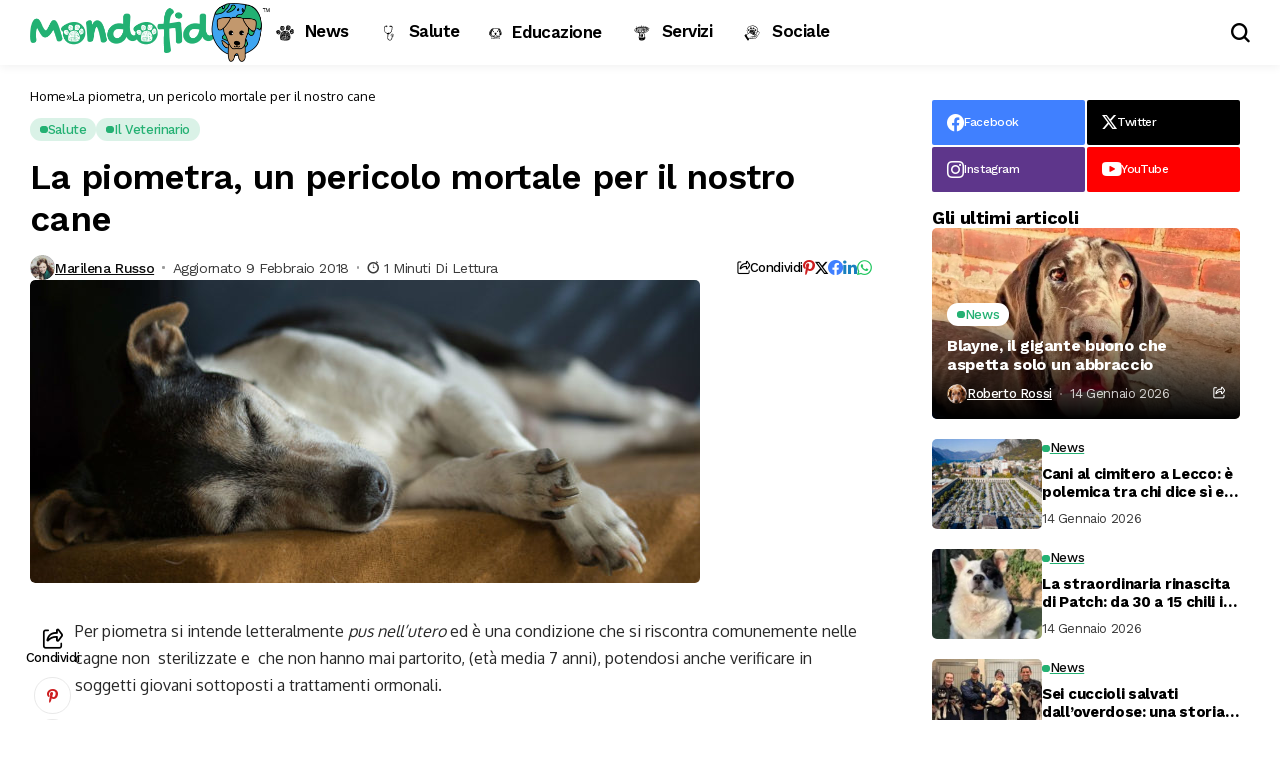

--- FILE ---
content_type: text/html; charset=UTF-8
request_url: https://www.mondofido.it/salute/piometra_pericolo_mortale_per_nostro_cane/
body_size: 24098
content:
<!DOCTYPE html>
<!--[if IE 9 ]><html class="ie ie9" lang="it-IT" prefix="og: https://ogp.me/ns#"><![endif]-->
   <html lang="it-IT" prefix="og: https://ogp.me/ns#">
      <head>
         <meta charset="UTF-8">
         <meta http-equiv="X-UA-Compatible" content="IE=edge">
         <meta name="viewport" content="width=device-width, initial-scale=1">
         <link rel="preconnect" href="https://fonts.gstatic.com" crossorigin><link rel="preload" as="style" onload="this.onload=null;this.rel='stylesheet'" id="bopea_fonts_url_preload" href="https://fonts.googleapis.com/css?family=Work+Sans%3A700%7COxygen%3A400%2C700%7CWork+Sans%3A600%2C%2C500%2C500%2C400%2C&amp;display=swap" crossorigin><noscript><link rel="stylesheet" href="https://fonts.googleapis.com/css?family=Work+Sans%3A700%7COxygen%3A400%2C700%7CWork+Sans%3A600%2C%2C500%2C500%2C400%2C&amp;display=swap"></noscript><link rel="profile" href="https://gmpg.org/xfn/11">
                  
<!-- Google Tag Manager for WordPress by gtm4wp.com -->
<script data-cfasync="false" data-pagespeed-no-defer>
	var gtm4wp_datalayer_name = "dataLayer";
	var dataLayer = dataLayer || [];
</script>
<!-- End Google Tag Manager for WordPress by gtm4wp.com -->
<!-- Ottimizzazione per i motori di ricerca di Rank Math - https://rankmath.com/ -->
<title>La piometra, un nemico pericoloso per i nostri cani | Mondofido</title>
<meta name="description" content="La piometra è una patologia dell’utero che colpisce le femmine del cane non sterilizzate capace di compromettere la vita del vostro animale da compagnia."/>
<meta name="robots" content="follow, index, max-snippet:-1, max-video-preview:-1, max-image-preview:large"/>
<link rel="canonical" href="https://www.mondofido.it/salute/piometra_pericolo_mortale_per_nostro_cane/" />
<meta property="og:locale" content="it_IT" />
<meta property="og:type" content="article" />
<meta property="og:title" content="La piometra, un nemico pericoloso per i nostri cani | Mondofido" />
<meta property="og:description" content="La piometra è una patologia dell’utero che colpisce le femmine del cane non sterilizzate capace di compromettere la vita del vostro animale da compagnia." />
<meta property="og:url" content="https://www.mondofido.it/salute/piometra_pericolo_mortale_per_nostro_cane/" />
<meta property="og:site_name" content="MondoFido.it" />
<meta property="article:section" content="Salute" />
<meta property="og:image" content="https://www.mondofido.it/wp-content/uploads/2018/02/piometra-cane-cover-e1518039684680.jpg" />
<meta property="og:image:secure_url" content="https://www.mondofido.it/wp-content/uploads/2018/02/piometra-cane-cover-e1518039684680.jpg" />
<meta property="og:image:width" content="670" />
<meta property="og:image:height" content="303" />
<meta property="og:image:alt" content="piometra" />
<meta property="og:image:type" content="image/jpeg" />
<meta property="article:published_time" content="2018-02-09T07:25:56+01:00" />
<meta name="twitter:card" content="summary_large_image" />
<meta name="twitter:title" content="La piometra, un nemico pericoloso per i nostri cani | Mondofido" />
<meta name="twitter:description" content="La piometra è una patologia dell’utero che colpisce le femmine del cane non sterilizzate capace di compromettere la vita del vostro animale da compagnia." />
<meta name="twitter:image" content="https://www.mondofido.it/wp-content/uploads/2018/02/piometra-cane-cover-e1518039684680.jpg" />
<meta name="twitter:label1" content="Scritto da" />
<meta name="twitter:data1" content="Marilena Russo" />
<meta name="twitter:label2" content="Tempo di lettura" />
<meta name="twitter:data2" content="1 minuto" />
<script type="application/ld+json" class="rank-math-schema-pro">{"@context":"https://schema.org","@graph":[{"@type":["PetStore","Organization"],"@id":"https://www.mondofido.it/#organization","name":"MondoFido.it","url":"https://www.mondofido.it","openingHours":["Monday,Tuesday,Wednesday,Thursday,Friday,Saturday,Sunday 09:00-17:00"]},{"@type":"WebSite","@id":"https://www.mondofido.it/#website","url":"https://www.mondofido.it","name":"MondoFido.it","publisher":{"@id":"https://www.mondofido.it/#organization"},"inLanguage":"it-IT"},{"@type":"ImageObject","@id":"https://www.mondofido.it/wp-content/uploads/2018/02/piometra-cane-cover-e1518039684680.jpg","url":"https://www.mondofido.it/wp-content/uploads/2018/02/piometra-cane-cover-e1518039684680.jpg","width":"670","height":"303","inLanguage":"it-IT"},{"@type":"BreadcrumbList","@id":"https://www.mondofido.it/salute/piometra_pericolo_mortale_per_nostro_cane/#breadcrumb","itemListElement":[{"@type":"ListItem","position":"1","item":{"@id":"https://www.mondofido.it","name":"Home"}},{"@type":"ListItem","position":"2","item":{"@id":"https://www.mondofido.it/salute/piometra_pericolo_mortale_per_nostro_cane/","name":"La piometra, un pericolo mortale per il nostro cane"}}]},{"@type":"WebPage","@id":"https://www.mondofido.it/salute/piometra_pericolo_mortale_per_nostro_cane/#webpage","url":"https://www.mondofido.it/salute/piometra_pericolo_mortale_per_nostro_cane/","name":"La piometra, un nemico pericoloso per i nostri cani | Mondofido","datePublished":"2018-02-09T07:25:56+01:00","dateModified":"2018-02-09T07:25:56+01:00","isPartOf":{"@id":"https://www.mondofido.it/#website"},"primaryImageOfPage":{"@id":"https://www.mondofido.it/wp-content/uploads/2018/02/piometra-cane-cover-e1518039684680.jpg"},"inLanguage":"it-IT","breadcrumb":{"@id":"https://www.mondofido.it/salute/piometra_pericolo_mortale_per_nostro_cane/#breadcrumb"}},{"@type":"Person","@id":"https://www.mondofido.it/salute/piometra_pericolo_mortale_per_nostro_cane/#author","name":"Marilena Russo","image":{"@type":"ImageObject","@id":"https://www.mondofido.it/wp-content/uploads/2020/11/Marilena-foto-linkedin-150x150.jpeg","url":"https://www.mondofido.it/wp-content/uploads/2020/11/Marilena-foto-linkedin-150x150.jpeg","caption":"Marilena Russo","inLanguage":"it-IT"},"sameAs":["https://ambulatorio-veterinario-tasso-dott-russo-marilena.business.site/"],"worksFor":{"@id":"https://www.mondofido.it/#organization"}},{"@type":"BlogPosting","headline":"La piometra, un nemico pericoloso per i nostri cani | Mondofido","keywords":"piometra","datePublished":"2018-02-09T07:25:56+01:00","dateModified":"2018-02-09T07:25:56+01:00","author":{"@id":"https://www.mondofido.it/salute/piometra_pericolo_mortale_per_nostro_cane/#author","name":"Marilena Russo"},"publisher":{"@id":"https://www.mondofido.it/#organization"},"description":"La piometra \u00e8 una patologia dell\u2019utero che colpisce le femmine del cane non sterilizzate capace di compromettere la vita del vostro animale da compagnia.","name":"La piometra, un nemico pericoloso per i nostri cani | Mondofido","@id":"https://www.mondofido.it/salute/piometra_pericolo_mortale_per_nostro_cane/#richSnippet","isPartOf":{"@id":"https://www.mondofido.it/salute/piometra_pericolo_mortale_per_nostro_cane/#webpage"},"image":{"@id":"https://www.mondofido.it/wp-content/uploads/2018/02/piometra-cane-cover-e1518039684680.jpg"},"inLanguage":"it-IT","mainEntityOfPage":{"@id":"https://www.mondofido.it/salute/piometra_pericolo_mortale_per_nostro_cane/#webpage"}}]}</script>
<!-- /Rank Math WordPress SEO plugin -->

<link rel='dns-prefetch' href='//fonts.googleapis.com' />
<link rel="alternate" type="application/rss+xml" title="MondoFido.it &raquo; Feed" href="https://www.mondofido.it/feed/" />
<link rel="alternate" type="application/rss+xml" title="MondoFido.it &raquo; Feed dei commenti" href="https://www.mondofido.it/comments/feed/" />
<link rel="alternate" type="application/rss+xml" title="MondoFido.it &raquo; La piometra, un pericolo mortale per il nostro cane Feed dei commenti" href="https://www.mondofido.it/salute/piometra_pericolo_mortale_per_nostro_cane/feed/" />
<link rel="alternate" title="oEmbed (JSON)" type="application/json+oembed" href="https://www.mondofido.it/wp-json/oembed/1.0/embed?url=https%3A%2F%2Fwww.mondofido.it%2Fsalute%2Fpiometra_pericolo_mortale_per_nostro_cane%2F" />
<link rel="alternate" title="oEmbed (XML)" type="text/xml+oembed" href="https://www.mondofido.it/wp-json/oembed/1.0/embed?url=https%3A%2F%2Fwww.mondofido.it%2Fsalute%2Fpiometra_pericolo_mortale_per_nostro_cane%2F&#038;format=xml" />
<style id='wp-img-auto-sizes-contain-inline-css'>
img:is([sizes=auto i],[sizes^="auto," i]){contain-intrinsic-size:3000px 1500px}
/*# sourceURL=wp-img-auto-sizes-contain-inline-css */
</style>
<link rel='stylesheet' id='menu-icons-extra-css' href='https://www.mondofido.it/wp-content/plugins/menu-icons/css/extra.min.css?ver=0.13.20' media='all' />
<style id='wp-emoji-styles-inline-css'>

	img.wp-smiley, img.emoji {
		display: inline !important;
		border: none !important;
		box-shadow: none !important;
		height: 1em !important;
		width: 1em !important;
		margin: 0 0.07em !important;
		vertical-align: -0.1em !important;
		background: none !important;
		padding: 0 !important;
	}
/*# sourceURL=wp-emoji-styles-inline-css */
</style>
<link rel='stylesheet' id='wp-block-library-css' href='https://www.mondofido.it/wp-includes/css/dist/block-library/style.min.css?ver=6.9' media='all' />
<style id='wp-block-library-theme-inline-css'>
.wp-block-audio :where(figcaption){color:#555;font-size:13px;text-align:center}.is-dark-theme .wp-block-audio :where(figcaption){color:#ffffffa6}.wp-block-audio{margin:0 0 1em}.wp-block-code{border:1px solid #ccc;border-radius:4px;font-family:Menlo,Consolas,monaco,monospace;padding:.8em 1em}.wp-block-embed :where(figcaption){color:#555;font-size:13px;text-align:center}.is-dark-theme .wp-block-embed :where(figcaption){color:#ffffffa6}.wp-block-embed{margin:0 0 1em}.blocks-gallery-caption{color:#555;font-size:13px;text-align:center}.is-dark-theme .blocks-gallery-caption{color:#ffffffa6}:root :where(.wp-block-image figcaption){color:#555;font-size:13px;text-align:center}.is-dark-theme :root :where(.wp-block-image figcaption){color:#ffffffa6}.wp-block-image{margin:0 0 1em}.wp-block-pullquote{border-bottom:4px solid;border-top:4px solid;color:currentColor;margin-bottom:1.75em}.wp-block-pullquote :where(cite),.wp-block-pullquote :where(footer),.wp-block-pullquote__citation{color:currentColor;font-size:.8125em;font-style:normal;text-transform:uppercase}.wp-block-quote{border-left:.25em solid;margin:0 0 1.75em;padding-left:1em}.wp-block-quote cite,.wp-block-quote footer{color:currentColor;font-size:.8125em;font-style:normal;position:relative}.wp-block-quote:where(.has-text-align-right){border-left:none;border-right:.25em solid;padding-left:0;padding-right:1em}.wp-block-quote:where(.has-text-align-center){border:none;padding-left:0}.wp-block-quote.is-large,.wp-block-quote.is-style-large,.wp-block-quote:where(.is-style-plain){border:none}.wp-block-search .wp-block-search__label{font-weight:700}.wp-block-search__button{border:1px solid #ccc;padding:.375em .625em}:where(.wp-block-group.has-background){padding:1.25em 2.375em}.wp-block-separator.has-css-opacity{opacity:.4}.wp-block-separator{border:none;border-bottom:2px solid;margin-left:auto;margin-right:auto}.wp-block-separator.has-alpha-channel-opacity{opacity:1}.wp-block-separator:not(.is-style-wide):not(.is-style-dots){width:100px}.wp-block-separator.has-background:not(.is-style-dots){border-bottom:none;height:1px}.wp-block-separator.has-background:not(.is-style-wide):not(.is-style-dots){height:2px}.wp-block-table{margin:0 0 1em}.wp-block-table td,.wp-block-table th{word-break:normal}.wp-block-table :where(figcaption){color:#555;font-size:13px;text-align:center}.is-dark-theme .wp-block-table :where(figcaption){color:#ffffffa6}.wp-block-video :where(figcaption){color:#555;font-size:13px;text-align:center}.is-dark-theme .wp-block-video :where(figcaption){color:#ffffffa6}.wp-block-video{margin:0 0 1em}:root :where(.wp-block-template-part.has-background){margin-bottom:0;margin-top:0;padding:1.25em 2.375em}
/*# sourceURL=/wp-includes/css/dist/block-library/theme.min.css */
</style>
<style id='classic-theme-styles-inline-css'>
/*! This file is auto-generated */
.wp-block-button__link{color:#fff;background-color:#32373c;border-radius:9999px;box-shadow:none;text-decoration:none;padding:calc(.667em + 2px) calc(1.333em + 2px);font-size:1.125em}.wp-block-file__button{background:#32373c;color:#fff;text-decoration:none}
/*# sourceURL=/wp-includes/css/classic-themes.min.css */
</style>
<style id='global-styles-inline-css'>
:root{--wp--preset--aspect-ratio--square: 1;--wp--preset--aspect-ratio--4-3: 4/3;--wp--preset--aspect-ratio--3-4: 3/4;--wp--preset--aspect-ratio--3-2: 3/2;--wp--preset--aspect-ratio--2-3: 2/3;--wp--preset--aspect-ratio--16-9: 16/9;--wp--preset--aspect-ratio--9-16: 9/16;--wp--preset--color--black: #000000;--wp--preset--color--cyan-bluish-gray: #abb8c3;--wp--preset--color--white: #ffffff;--wp--preset--color--pale-pink: #f78da7;--wp--preset--color--vivid-red: #cf2e2e;--wp--preset--color--luminous-vivid-orange: #ff6900;--wp--preset--color--luminous-vivid-amber: #fcb900;--wp--preset--color--light-green-cyan: #7bdcb5;--wp--preset--color--vivid-green-cyan: #00d084;--wp--preset--color--pale-cyan-blue: #8ed1fc;--wp--preset--color--vivid-cyan-blue: #0693e3;--wp--preset--color--vivid-purple: #9b51e0;--wp--preset--gradient--vivid-cyan-blue-to-vivid-purple: linear-gradient(135deg,rgb(6,147,227) 0%,rgb(155,81,224) 100%);--wp--preset--gradient--light-green-cyan-to-vivid-green-cyan: linear-gradient(135deg,rgb(122,220,180) 0%,rgb(0,208,130) 100%);--wp--preset--gradient--luminous-vivid-amber-to-luminous-vivid-orange: linear-gradient(135deg,rgb(252,185,0) 0%,rgb(255,105,0) 100%);--wp--preset--gradient--luminous-vivid-orange-to-vivid-red: linear-gradient(135deg,rgb(255,105,0) 0%,rgb(207,46,46) 100%);--wp--preset--gradient--very-light-gray-to-cyan-bluish-gray: linear-gradient(135deg,rgb(238,238,238) 0%,rgb(169,184,195) 100%);--wp--preset--gradient--cool-to-warm-spectrum: linear-gradient(135deg,rgb(74,234,220) 0%,rgb(151,120,209) 20%,rgb(207,42,186) 40%,rgb(238,44,130) 60%,rgb(251,105,98) 80%,rgb(254,248,76) 100%);--wp--preset--gradient--blush-light-purple: linear-gradient(135deg,rgb(255,206,236) 0%,rgb(152,150,240) 100%);--wp--preset--gradient--blush-bordeaux: linear-gradient(135deg,rgb(254,205,165) 0%,rgb(254,45,45) 50%,rgb(107,0,62) 100%);--wp--preset--gradient--luminous-dusk: linear-gradient(135deg,rgb(255,203,112) 0%,rgb(199,81,192) 50%,rgb(65,88,208) 100%);--wp--preset--gradient--pale-ocean: linear-gradient(135deg,rgb(255,245,203) 0%,rgb(182,227,212) 50%,rgb(51,167,181) 100%);--wp--preset--gradient--electric-grass: linear-gradient(135deg,rgb(202,248,128) 0%,rgb(113,206,126) 100%);--wp--preset--gradient--midnight: linear-gradient(135deg,rgb(2,3,129) 0%,rgb(40,116,252) 100%);--wp--preset--font-size--small: 13px;--wp--preset--font-size--medium: 20px;--wp--preset--font-size--large: 36px;--wp--preset--font-size--x-large: 42px;--wp--preset--spacing--20: 0.44rem;--wp--preset--spacing--30: 0.67rem;--wp--preset--spacing--40: 1rem;--wp--preset--spacing--50: 1.5rem;--wp--preset--spacing--60: 2.25rem;--wp--preset--spacing--70: 3.38rem;--wp--preset--spacing--80: 5.06rem;--wp--preset--shadow--natural: 6px 6px 9px rgba(0, 0, 0, 0.2);--wp--preset--shadow--deep: 12px 12px 50px rgba(0, 0, 0, 0.4);--wp--preset--shadow--sharp: 6px 6px 0px rgba(0, 0, 0, 0.2);--wp--preset--shadow--outlined: 6px 6px 0px -3px rgb(255, 255, 255), 6px 6px rgb(0, 0, 0);--wp--preset--shadow--crisp: 6px 6px 0px rgb(0, 0, 0);}:where(.is-layout-flex){gap: 0.5em;}:where(.is-layout-grid){gap: 0.5em;}body .is-layout-flex{display: flex;}.is-layout-flex{flex-wrap: wrap;align-items: center;}.is-layout-flex > :is(*, div){margin: 0;}body .is-layout-grid{display: grid;}.is-layout-grid > :is(*, div){margin: 0;}:where(.wp-block-columns.is-layout-flex){gap: 2em;}:where(.wp-block-columns.is-layout-grid){gap: 2em;}:where(.wp-block-post-template.is-layout-flex){gap: 1.25em;}:where(.wp-block-post-template.is-layout-grid){gap: 1.25em;}.has-black-color{color: var(--wp--preset--color--black) !important;}.has-cyan-bluish-gray-color{color: var(--wp--preset--color--cyan-bluish-gray) !important;}.has-white-color{color: var(--wp--preset--color--white) !important;}.has-pale-pink-color{color: var(--wp--preset--color--pale-pink) !important;}.has-vivid-red-color{color: var(--wp--preset--color--vivid-red) !important;}.has-luminous-vivid-orange-color{color: var(--wp--preset--color--luminous-vivid-orange) !important;}.has-luminous-vivid-amber-color{color: var(--wp--preset--color--luminous-vivid-amber) !important;}.has-light-green-cyan-color{color: var(--wp--preset--color--light-green-cyan) !important;}.has-vivid-green-cyan-color{color: var(--wp--preset--color--vivid-green-cyan) !important;}.has-pale-cyan-blue-color{color: var(--wp--preset--color--pale-cyan-blue) !important;}.has-vivid-cyan-blue-color{color: var(--wp--preset--color--vivid-cyan-blue) !important;}.has-vivid-purple-color{color: var(--wp--preset--color--vivid-purple) !important;}.has-black-background-color{background-color: var(--wp--preset--color--black) !important;}.has-cyan-bluish-gray-background-color{background-color: var(--wp--preset--color--cyan-bluish-gray) !important;}.has-white-background-color{background-color: var(--wp--preset--color--white) !important;}.has-pale-pink-background-color{background-color: var(--wp--preset--color--pale-pink) !important;}.has-vivid-red-background-color{background-color: var(--wp--preset--color--vivid-red) !important;}.has-luminous-vivid-orange-background-color{background-color: var(--wp--preset--color--luminous-vivid-orange) !important;}.has-luminous-vivid-amber-background-color{background-color: var(--wp--preset--color--luminous-vivid-amber) !important;}.has-light-green-cyan-background-color{background-color: var(--wp--preset--color--light-green-cyan) !important;}.has-vivid-green-cyan-background-color{background-color: var(--wp--preset--color--vivid-green-cyan) !important;}.has-pale-cyan-blue-background-color{background-color: var(--wp--preset--color--pale-cyan-blue) !important;}.has-vivid-cyan-blue-background-color{background-color: var(--wp--preset--color--vivid-cyan-blue) !important;}.has-vivid-purple-background-color{background-color: var(--wp--preset--color--vivid-purple) !important;}.has-black-border-color{border-color: var(--wp--preset--color--black) !important;}.has-cyan-bluish-gray-border-color{border-color: var(--wp--preset--color--cyan-bluish-gray) !important;}.has-white-border-color{border-color: var(--wp--preset--color--white) !important;}.has-pale-pink-border-color{border-color: var(--wp--preset--color--pale-pink) !important;}.has-vivid-red-border-color{border-color: var(--wp--preset--color--vivid-red) !important;}.has-luminous-vivid-orange-border-color{border-color: var(--wp--preset--color--luminous-vivid-orange) !important;}.has-luminous-vivid-amber-border-color{border-color: var(--wp--preset--color--luminous-vivid-amber) !important;}.has-light-green-cyan-border-color{border-color: var(--wp--preset--color--light-green-cyan) !important;}.has-vivid-green-cyan-border-color{border-color: var(--wp--preset--color--vivid-green-cyan) !important;}.has-pale-cyan-blue-border-color{border-color: var(--wp--preset--color--pale-cyan-blue) !important;}.has-vivid-cyan-blue-border-color{border-color: var(--wp--preset--color--vivid-cyan-blue) !important;}.has-vivid-purple-border-color{border-color: var(--wp--preset--color--vivid-purple) !important;}.has-vivid-cyan-blue-to-vivid-purple-gradient-background{background: var(--wp--preset--gradient--vivid-cyan-blue-to-vivid-purple) !important;}.has-light-green-cyan-to-vivid-green-cyan-gradient-background{background: var(--wp--preset--gradient--light-green-cyan-to-vivid-green-cyan) !important;}.has-luminous-vivid-amber-to-luminous-vivid-orange-gradient-background{background: var(--wp--preset--gradient--luminous-vivid-amber-to-luminous-vivid-orange) !important;}.has-luminous-vivid-orange-to-vivid-red-gradient-background{background: var(--wp--preset--gradient--luminous-vivid-orange-to-vivid-red) !important;}.has-very-light-gray-to-cyan-bluish-gray-gradient-background{background: var(--wp--preset--gradient--very-light-gray-to-cyan-bluish-gray) !important;}.has-cool-to-warm-spectrum-gradient-background{background: var(--wp--preset--gradient--cool-to-warm-spectrum) !important;}.has-blush-light-purple-gradient-background{background: var(--wp--preset--gradient--blush-light-purple) !important;}.has-blush-bordeaux-gradient-background{background: var(--wp--preset--gradient--blush-bordeaux) !important;}.has-luminous-dusk-gradient-background{background: var(--wp--preset--gradient--luminous-dusk) !important;}.has-pale-ocean-gradient-background{background: var(--wp--preset--gradient--pale-ocean) !important;}.has-electric-grass-gradient-background{background: var(--wp--preset--gradient--electric-grass) !important;}.has-midnight-gradient-background{background: var(--wp--preset--gradient--midnight) !important;}.has-small-font-size{font-size: var(--wp--preset--font-size--small) !important;}.has-medium-font-size{font-size: var(--wp--preset--font-size--medium) !important;}.has-large-font-size{font-size: var(--wp--preset--font-size--large) !important;}.has-x-large-font-size{font-size: var(--wp--preset--font-size--x-large) !important;}
:where(.wp-block-post-template.is-layout-flex){gap: 1.25em;}:where(.wp-block-post-template.is-layout-grid){gap: 1.25em;}
:where(.wp-block-term-template.is-layout-flex){gap: 1.25em;}:where(.wp-block-term-template.is-layout-grid){gap: 1.25em;}
:where(.wp-block-columns.is-layout-flex){gap: 2em;}:where(.wp-block-columns.is-layout-grid){gap: 2em;}
:root :where(.wp-block-pullquote){font-size: 1.5em;line-height: 1.6;}
/*# sourceURL=global-styles-inline-css */
</style>
<link rel='stylesheet' id='contact-form-7-css' href='https://www.mondofido.it/wp-content/plugins/contact-form-7/includes/css/styles.css?ver=6.1.4' media='all' />
<link rel='stylesheet' id='woocommerce-layout-css' href='https://www.mondofido.it/wp-content/plugins/woocommerce/assets/css/woocommerce-layout.css?ver=10.4.3' media='all' />
<link rel='stylesheet' id='woocommerce-smallscreen-css' href='https://www.mondofido.it/wp-content/plugins/woocommerce/assets/css/woocommerce-smallscreen.css?ver=10.4.3' media='only screen and (max-width: 768px)' />
<link rel='stylesheet' id='woocommerce-general-css' href='https://www.mondofido.it/wp-content/plugins/woocommerce/assets/css/woocommerce.css?ver=10.4.3' media='all' />
<style id='woocommerce-inline-inline-css'>
.woocommerce form .form-row .required { visibility: visible; }
/*# sourceURL=woocommerce-inline-inline-css */
</style>
<link rel='stylesheet' id='ppress-frontend-css' href='https://www.mondofido.it/wp-content/plugins/wp-user-avatar/assets/css/frontend.min.css?ver=4.16.8' media='all' />
<link rel='stylesheet' id='ppress-flatpickr-css' href='https://www.mondofido.it/wp-content/plugins/wp-user-avatar/assets/flatpickr/flatpickr.min.css?ver=4.16.8' media='all' />
<link rel='stylesheet' id='ppress-select2-css' href='https://www.mondofido.it/wp-content/plugins/wp-user-avatar/assets/select2/select2.min.css?ver=6.9' media='all' />

<link rel='stylesheet' id='bopea_layout-css' href='https://www.mondofido.it/wp-content/themes/bopea/css/layout.css?ver=1.0.4' media='all' />
<link rel='stylesheet' id='bopea_style-css' href='https://www.mondofido.it/wp-content/themes/bopea/style.css?ver=1.0.4' media='all' />
<style id='bopea_style-inline-css'>
body.options_dark_skin{ --jl-logo-txt-color: #fff; --jl-logo-txt-side-color: #fff; --jl-logo-txt-foot-color: #fff; --jl-sh-bg: #fff; --jl-theme-head-color: #fff; --jl-single-head-color: #fff; --jl-single-h1-color: #fff; --jl-single-h2-color: #fff; --jl-single-h3-color: #fff; --jl-single-h4-color: #fff; --jl-single-h5-color: #fff; --jl-single-h6-color: #fff; --jl-main-color: #24b173; --jl-bg-color: #010617; --jl-boxbg-color: #010617; --jl-txt-color: #FFF; --jl-btn-bg: #454545; --jl-comment-btn-link: #454545; --jl-comment-btn-linkc: #FFF; --jlgdpr-bg: #222; --jlgdpr-color: #FFF; --jl-menu-bg: #000f45; --jl-menu-line-color: #ffffff26; --jl-menu-color: #FFF; --jl-menu-hcolor: #FFF; --jl-sub-bg-color: #222; --jl-sub-menu-color: #FFF; --jl-sub-line-color: #464646; --jl-sub-item-bg: #333; --jl-sub-hcolor: #24b173; --jl-logo-bg: #111; --jl-logo-color: #FFF; --jl-single-color: #FFF; --jl-single-link-color: #24b173; --jl-single-link-hcolor: #24b173; --jl-except-color: #ddd; --jl-meta-color: #fff; --jl-post-line-color: #494949; --jl-author-bg: #454545; --jl-foot-bg: #020D34; --jl-foot-color: #fff; --jl-foot-link: #fff; --jl-foot-hlink: #24b173; --jl-foot-head: #fff; --jl-foot-line: rgba(136,136,136,0.15); } body.admin-bar{ --jl-stick-abar: 32px; } body{ --jl-canvas-w: 350px; --jl-logo-size: 32px; --jl-logo-size-mob: 30px; --jl-logo-txt-sps: ; --jl-logo-txt-color: #fff; --jl-logo-txt-side-color: #000; --jl-logo-txt-foot-color: #000; --jl-img-h: 56.25%; --jl-sh-bg: #000; --jl-theme-head-color: #000; --jl-single-head-color: #000; --jl-single-h1-color: #000; --jl-single-h2-color: #000; --jl-single-h3-color: #000; --jl-single-h4-color: #000; --jl-single-h5-color: #000; --jl-single-h6-color: #000; --jl-main-width: 1260px; --jl-boxed-p: 30px; --jl-main-color: #24b173; --jl-bg-color: #FFF; --jl-boxbg-color: #FFF; --jl-txt-color: #000; --jl-txt-light: #FFF; --jl-btn-bg: #000; --jl-comment-btn-link: #F1F1F1; --jl-comment-btn-linkc: #000; --jl-desc-light: #ddd; --jl-meta-light: #fff; --jl-input-radius: 5px; --jl-input-size: 15px; --jl-button-radius: 5px; --jl-fnav-radius: 0px; --jl-menu-bg: #ffffff; --jl-menu-line-color: #eeedeb; --jl-menu-color: #000000; --jl-menu-hcolor: #000000; --jl-sub-bg-color: #fff; --jl-sub-menu-color: #000; --jl-sub-line-color: #eeeeee; --jl-sub-m-radius: 8px; --jl-menu-ac-color: #24b173; --jl-menu-ac-height: 3px; --jl-logo-bg: #FFF; --jl-logo-color: #000; --jl-pa-ach: 33px; --jl-pa-ach-excp: 16px; --jl-ache-4col: 25px; --jl-ache-3col: 35px; --jl-ache-2col: 35px; --jl-ach-excp: 14px; --jl-ach-ls-excp: 0em; --jl-ach-lh-excp: 1.5; --jl-excpt-row: 2; --jl-single-title-size: 35px; --jl-sub-title-s: 17px; --jl-subt-max: 100%; --jl-single-color: #282828; --jl-single-link-color: #24b173; --jl-single-link-hcolor: #24b173; --jl-except-color: #666; --jl-meta-color: #0a0a0a; --jl-post-line-color: #e9e9e9; --jl-author-bg: rgba(136,136,136,0.1); --jl-post-related-size: 18px; --jl-foot-bg: #F9F9FA; --jl-foot-color: #000; --jl-foot-link: #000; --jl-foot-hlink: #24b173; --jl-foot-head: #000; --jl-foot-line: rgba(136,136,136,0.15); --jl-foot-menu-col: 1; --jl-foot-title-size: 18px; --jl-foot-font-size: 14px; --jl-foot-copyright: 14px; --jl-foot-menu-size: 14px; --jl-body-font: Oxygen, Verdana, Geneva, sans-serif; --jl-body-font-size: 15px; --jl-body-font-weight: 400; --jl-body-spacing: 0em; --jl-body-line-height: 1.5; --jl-logo-width: 240px; --jl-m-logo-width: 110px; --jl-s-logo-width: 110px; --jl-fot-logo-width: 110px; --jl-title-font: Work Sans, Verdana, Geneva, sans-serif; --jl-title-font-weight: 700; --jl-title-transform: none; --jl-title-space: -0.02em; --jl-title-line-height: 1.2; --jl-title-line-h: 1px; --jl-content-font-size: 16px; --jl-content-spacing: 0em; --jl-content-line-height: 1.7; --jl-sec-menu-height: 65px; --jl-stick-space: 20px; --jl-stick-abar: 0px; --jl-stick-abmob: 46px; --jl-menu-font: Work Sans, Verdana, Geneva, sans-serif; --jl-menu-font-size: 17px; --jl-menu-font-weight: 600; --jl-menu-transform: capitalize; --jl-menu-space: -0.03em; --jl-spacing-menu: 25px; --jl-submenu-font-size: 15px; --jl-submenu-font-weight: 500; --jl-submenu-transform: capitalize; --jl-submenu-space: -0.02em; --jl-sub-item-bg: #f6f6f6; --jl-sub-hcolor: #24b173; --jl-cat-font-size: 13px; --jl-cat-font-weight: 500; --jl-cat-font-space: -0.03em; --jl-cat-transform: capitalize; --jl-meta-font-size: 13px; --jl-meta-font-ssize: 14px; --jl-meta-font-weight: 400; --jl-meta-a-font-weight: 500; --jl-meta-font-space: -0.03em; --jl-meta-transform: capitalize; --jl-button-font-size: 14px; --jl-button-font-weight: 500; --jl-button-transform: capitalize; --jl-button-space: 0em; --jl-loadmore-font-size: 13px; --jl-loadmore-font-weight: 500; --jl-loadmore-transform: capitalize; --jl-loadmore-space: 0em; --jl-border-rounded: 5px; --jl-top-rounded: 6px; --jlgdpr-width: 700px; --jlgdpr-space: 10px; --jlgdpr-radius: 10px; --jlgdpr-padding: 15px; --jlgdpr-pos: center; --jl-cookie-des-size: 13px; --jl-cookie-btn-size: 12px; --jlgdpr-btn: 5px; --jl-cookie-btn-space: 0em; --jl-cookie-btn-transform: capitalize; --jlgdpr-bg: #fff; --jlgdpr-color: #000; --jl-widget-fsize: 18px; --jl-widget-space: -0.03em; --jl-widget-transform: capitalize; }   .jl_fr12_inner .jl_imgw, .jl_fr7_inner .jl_p_fr7 .jl_imgw, .jl_fr6_inner .jl_cgrid_layout .jl_imgw{ padding-bottom: var(--jl-img-h, 66.66667%); height: unset; } .jl_fe_text{ text-align: var(--jl-t-align, left); } .jl_tline .jl_fe_title a, .jl_tline .jl_wc_title a, .jl_tline .woocommerce-loop-product__title a, .jl_tline .jl_navpost .jl_cpost_title, .jl_bgt .jl_fe_title a, .jl_bgt .jl_wc_title a, .jl_bgt .woocommerce-loop-product__title a, .jl_bgt .jl_navpost .jl_cpost_title{ display: inline !important; } body.options_dark_skin #jl_sb_nav{ --jl-bg-color: #010617; --sect-t-color: #fff; --jl-txt-color: #fff; --jl-meta-color: #ddd; --jl-post-line-color: #303041; --jl-theme-head-color: var(--sect-t-color); } #jl_sb_nav{ --jl-bg-color: #fff; --sect-t-color: #000; --jl-txt-color: #000; --jl-meta-color: #0a0a0a; --jl-post-line-color: #e9ecef; --jl-theme-head-color: var(--sect-t-color); } .jl_sh_ctericons.jlshcolor li, .jl_sh_ctericons.jlshsc li{ display: flex; align-items: center; } .jl_sh_ctericons.jlshcolor .jl_sh_i, .jl_sh_ctericons.jlshsc .jl_sh_i{ display: flex; } .jl_encanw #jl_sb_nav .logo_small_wrapper a img.jl_logo_n{ opacity: 0; } .jl_encanw #jl_sb_nav .logo_small_wrapper a img.jl_logo_w{ opacity: 1; } .jl_enhew .jlc-hmain-in .logo_small_wrapper a img.jl_logo_n{ opacity: 0; } .jl_enhew .jlc-hmain-in .logo_small_wrapper a img.jl_logo_w{ opacity: 1; } .jl_enstew .jlc-stick-main-in .logo_small_wrapper a img.jl_logo_n{ opacity: 0; } .jl_enstew .jlc-stick-main-in .logo_small_wrapper a img.jl_logo_w{ opacity: 1; } .jl_ovt{ height: 1px; visibility: hidden; margin: 0px; padding: 0px; } .jl_ads_wrap_sec.jl_head_adsab{align-items:center;}.jl_ads_wrap_sec.jl_head_adsbl{margin-top: 40px; align-items:center;}.jl_ads_wrap_sec.jl_con_adsab{align-items:center;}.jl_ads_wrap_sec.jl_con_adsbl{align-items:center;}.jl_ads_wrap_sec.jl_auth_adsab{margin-top: 40px; align-items:center;}.jl_ads_wrap_sec.jl_auth_adsbl{align-items:center;}.jl_ads_wrap_sec.jl_rel_adsab{align-items:center;}.jl_ads_wrap_sec.jl_rel_adsbl{align-items:center;}.jl_ads_wrap_sec.jl_foot_adsab{margin-bottom: 40px; align-items:center;}.jl_ads_wrap_sec.jl_foot_adsbl{padding: 40px 0px; align-items:center;}.jl_imgw:hover .jl_imgin img, .jl_ov_el:hover .jl_imgin img, .jl_box_info:hover .jl_box_bg img{transform: scale(1.01);}.jlac_smseah.active_search_box{ overflow: unset; } .jlac_smseah.active_search_box .search_header_wrapper .jli-search{ transform: scale(.9); } .jlac_smseah.active_search_box .search_header_wrapper .jli-search:before{ font-family: "jl_font" !important; content: "\e906" !important; } .jl_shwp{ display: flex; height: 100%; } .jl_ajse{ position: absolute !important; background: var(--jl-sub-bg-color); width: 350px; top: 100% !important; right: 0px; left: auto; padding: 15px 20px; height: unset; box-shadow: 0 0 25px 0 rgba(0,0,0,.08); border-radius: var(--jl-sub-m-radius, 8px); transform: translateY(-0.6rem); } .jl_ajse .searchform_theme{ padding: 0px; float: none !important; position: unset; transform: unset; display: flex; align-items: center; justify-content: space-between; border-radius: 0px; border-bottom: 0px !important; } .jl_ajse .jl_search_head{ width: 100%; display: flex; flex-direction: column; } .jl_ajse.search_form_menu_personal .searchform_theme .search_btn{ float: none; border: 0px !important; height: 30px; font-size: 14px; color: var(--jl-sub-menu-color) !important; } .jl_ajse .jl_shnone{ font-size: 14px; margin: 0px; } .jl_ajse.search_form_menu_personal .searchform_theme .search_btn::-webkit-input-placeholder{ color: var(--jl-sub-menu-color) !important; } .jl_ajse.search_form_menu_personal .searchform_theme .search_btn::-moz-placeholder{ color: var(--jl-sub-menu-color) !important; } .jl_ajse.search_form_menu_personal .searchform_theme .search_btn:-ms-input-placeholder{ color: var(--jl-sub-menu-color) !important; } .jl_ajse.search_form_menu_personal .searchform_theme .search_btn:-moz-placeholder{ color: var(--jl-sub-menu-color) !important; } .jl_ajse .searchform_theme .button{ height: 30px; position: unset; padding: 0px 12px !important; background: var(--jl-main-color) !important; border-radius: var(--jl-sbr, 4px); text-transform: capitalize; font-weight: var(--jl-button-font-weight); font-size: 14px; width: auto; letter-spacing: var(--jl-submenu-space); } .jlc-hmain-w.jl_base_menu .jl_ajse .searchform_theme .button i.jli-search, .jlc-stick-main-w .jl_ajse .searchform_theme .button i.jli-search{ color: #fff !important; font-size: 12px; } .jl_ajse .jl_search_wrap_li{ --jl-img-space: 10px; --jl-img-w: 90px; --jl-smimg-h: 70px; --jl-h-align: left; --jl-t-size: 14px; --jl-txt-color: var(--jl-sub-menu-color) !important; --jl-meta-color: var(--jl-sub-menu-color) !important; --jlrow-gap: 15px; --jl-img-m: 13px; --jl-post-line-color: transparent; } .jl_ajse .jl_search_wrap_li .jl-donut-front{ top: 0px; right: 0px; } .jl_ajse .jl_search_wrap_li .jl_grid_wrap_f{ width: 100%; display: grid; overflow: hidden; grid-template-columns: repeat(1,minmax(0,1fr)); grid-row-gap: var(--jlrow-gap); border-top: 2px solid var(--jl-sub-line-color); padding-top: 20px; margin-top: 10px; margin-bottom: 6px; } .jl_ajse .jl_post_meta{ opacity: .5; margin-top: 5px !important; } .jl_ajse .jl_post_meta .jl_author_img_w, .jl_ajse .jl_post_meta .post-date:before{ display: none; } .jl_item_bread i{font-size: inherit;} .logo_link, .logo_link:hover{ font-family: var(--jl-title-font); font-weight: var(--jl-title-font-weight); text-transform: var(--jl-title-transform); letter-spacing: var(--jl-logo-txt-sps); line-height: var(--jl-title-line-height); font-size: var(--jl-logo-size); color: var(--jl-logo-txt-color); } @media only screen and (max-width: 767px) { .logo_link, .logo_link:hover{ font-size: var(--jl-logo-size-mob); } } .logo_link > h1, .logo_link > span{ font-size: inherit; color: var(--jl-logo-txt-color); } .jl_mobile_nav_inner .logo_link, .jl_mobile_nav_inner .logo_link:hover{ color: var(--jl-logo-txt-side-color); } .jl_ft_cw .logo_link, .jl_ft_cw .logo_link:hover{ color: var(--jl-logo-txt-foot-color); } body, p, .jl_fe_des{ letter-spacing: var(--jl-body-spacing); } .jl_content, .jl_content p{ font-size: var(--jl-content-font-size); line-height: var(--jl-content-line-height); letter-spacing: var(--jl-content-spacing); } .jl_vid_mp.jl_livid.sgvpop{ display: flex; } .jl_vid_mp.jl_livid.sgvpop .jl_pop_vid{ position: absolute !important; } .jl_single_tpl7 .jl_vid_mp.jl_livid.sgvpop, .jl_shead_mix9 .jl_vid_mp.jl_livid.sgvpop, .jl_shead_mix12 .jl_vid_mp.jl_livid.sgvpop, .jl_shead_tpl3 .jl_vid_mp.jl_livid.sgvpop{ transform: unset; position: unset; margin: 30px auto 0px auto; } .jl_lb3 .jl_cat_lbl, .jl_lb4 .jl_cat_lbl, .jl_lb5 .jl_cat_lbl, .jl_lb6 .jl_cat_lbl, .jl_lb7 .jl_cat_lbl{ padding: 4px 10px !important; border-radius: 16px !important; } .jlc-container, .jl_shead_tpl4.jl_shead_mix10 .jl_fe_text{max-width: 1260px;} .jl_sli_in .jl_sli_fb{order: 1;} .jl_sli_in .jl_sli_tw{order: 2;} .jl_sli_in .jl_sli_fb{order: 3;} .jl_sli_in .jl_sli_din{order: 4;} .jl_sli_in .jl_sli_wapp{order: 5;} .jl_sli_in .jl_sli_tele{order: 6;} .jl_sli_in .jl_sli_tumblr{order: 7;} .jl_sli_in .jl_sli_line{order: 7;} .jl_sli_in .jl_sli_mil{order: 7;}  .post_sw .jl_sli_in .jl_sli_tele, .jlp_hs .jl_sli_in .jl_sli_tele{display: none !important;}  .post_sw .jl_sli_in .jl_sli_tumblr, .jlp_hs .jl_sli_in .jl_sli_tumblr{display: none !important;} .post_sw .jl_sli_in .jl_sli_line, .jlp_hs .jl_sli_in .jl_sli_line{display: none !important;}  .post_sw .jl_sli_in .jl_sli_mil, .jlp_hs .jl_sli_in .jl_sli_mil{display: none !important;}  .jl_sfoot .jl_sli_in .jl_sli_tumblr{display: none !important;} .jl_sfoot .jl_sli_in .jl_sli_line{display: none !important;} .jl_enltxt .logo_small_wrapper_table .logo_small_wrapper .logo_link *{ max-width: unset; width: unset; } .logo_small_wrapper_table .logo_small_wrapper a .jl_logo_w { position: absolute;top: 0px;left: 0px;opacity: 0; } .logo_small_wrapper_table .logo_small_wrapper .logo_link *{ max-width: var(--jl-logo-width); width: var(--jl-logo-width); } .jl_sleft_side .jl_smmain_side{ order: 1; padding-left: 20px; padding-right: 30px; } .jl_sleft_side .jl_smmain_con{ order: 2; } .jl_rd_wrap{ top: 0; } .jl_rd_read{ height: 5px; background-color: #8100ff; background-image: linear-gradient(to right, #ae5eff 0%, #8100ff 100%); } .jl_view_none{display: none !important;} .jl_sifea_img, .jl_smmain_w .swiper-slide-inner{ border-radius: var(--jl-border-rounded); overflow: hidden; } .jl_shead_mix12 .jl_ov_layout, .jl_shead_mix10 .jl_ov_layout, .jl_shead_mix9 .jl_ov_layout{ border-radius: 0px; }   .jl_fot_gwp{ display: flex; width: 100%; justify-content: space-between; align-items: center; margin-top: 25px; } .jl_fot_gwp .jl_post_meta{ margin-top: 0px !important; } .jl_ma_layout .jl-ma-opt:nth-child(2) .jl_fot_gwp .jl_post_meta{ margin-top: 13px !important; } @media only screen and (min-width: 769px) { .jl_ma_layout .jl-ma-opt:nth-child(2) .jl_fot_gwp .jl_post_meta{ margin-top: 0px !important; } } .jl_fot_gwp .jl_fot_sh{ display: flex; } .jl_fot_gwp .jl_fot_sh > span{ display: flex; align-items: center; font-size: 14px; color: #B5B5B5; } .jl_fot_gwp .jl_fot_sh .jl_book_mark.jl_saved_p{ color: var(--jl-main-color); } .jl_fot_gwp .jl_fot_sh .jl_book_mark.jl_saved_p .jli-icon_save:before{ content: "\e901"; } .jl_fot_gwp .jl_fot_sh .jl_fot_share_i{ margin-left: 13px; } .jls_tooltip { position: relative; display: inline-block; cursor: pointer; } .jls_tooltip .jls_tooltip_w{ visibility: hidden; position: absolute; z-index: 1; opacity: 0; transition: opacity .3s; } .jls_tooltip:hover .jls_tooltip_w{ visibility: visible; opacity: 1; } .jls_tooltip .jls_tooltiptext { position: relative; display: flex; text-align: center; padding: 0px; justify-content: center; } .jl_ov_el .jls_tooltip .jls_tooltiptext{ --jl-sh-bg: #fff; } .jls_tooltip-top { padding-bottom: 10px !important; bottom: 100%; left: 50%; margin-left: -50px; } .jls_tooltiptext .jls_tooltip_in{ position: relative; z-index: 2; background: var(--jl-sh-bg); padding: 5px 0px; font-weight: 400; border-radius: 7px; } .jls_tooltip_in .jl_sli_line.jl_shli{ display: none !important; } .jls_tooltip > svg{ width: 0.93em; height: 0.93em; } .jls_tooltip > i{ font-size: 90%; } .jl_share_l_bg .jls_tooltiptext .jl_sli_in{ gap: 3px !important; display: flex; } .jls_tooltip-top .jls_tooltiptext::after { content: ""; position: absolute; bottom: -2px; right: 5px; width: 10px; height: 10px; margin-left: -5px; background-color: var(--jl-sh-bg); z-index: 1; transform: rotate(45deg); } .jl_fot_share_i .jls_tooltip_w{ width: auto; margin-left: 0px; right: 0px; bottom: auto; right: 1px; top: -46px; left: auto; } .jl_fot_share_i .jls_tooltip_w:before{ display:none; } .jl_fot_share_i .jls_tooltip_in{ padding: 6px 8px !important; } .jl_fot_share_i .jls_tooltip_in .post_sw{ display: block; width: auto; } .jl_fot_share_i.jl_share_l_bg.jls_tooltip{ z-index: 10; display: none; margin-left: var(--jl-sh-lp, auto); } .jl_fot_share_i.jl_share_l_bg.jls_tooltip:before{ display: none; } .jls_tooltiptext .jl_shli a{ flex: 0 0 25px; width: 25px !important; height: 25px !important; font-size: 12px !important; display: flex !important; align-items: center !important; justify-content: center !important; color: #fff !important } .jls_tooltiptext .jl_shli:before{ display: none; } .jl_share_l_bg .jls_tooltiptext .jl_sli_in .jl_shli a{ border-radius: 7px !important; color: #fff !important; transition: unset; text-decoration: none !important; } .jls_tooltiptext .single_post_share_icon_post li a i{ margin: 0px; } .jl_fot_gwp .jl_fot_sh .jl_fot_save > i, .jl_fot_gwp .jl_fot_sh .jl_fot_share_i > i{ transition: opacity 0.2s ease 0s; } .jl_fot_gwp .jl_fot_sh .jl_fot_save:hover > i, .jl_fot_gwp .jl_fot_sh .jl_fot_share_i:hover > i{ color: var(--jl-main-color); }   .jl_home_bw .image-post-thumb{ margin-bottom: 30px; } h1, h2, h3, h4, h5, h6, h1 a, h2 a, h3 a, h4 a, h5 a, h6 a{ color: var(--jl-theme-head-color); } .jl_shead_tpl1 .jl_head_title, .jl_single_tpl6 .jl_shead_tpl1 .jl_head_title, .jl_shead_mix13 .jl_head_title{ color: var(--jl-single-head-color); } .jl_content h1, .content_single_page h1, .jl_content h1 a, .content_single_page h1 a, .jl_content h1 a:hover, .content_single_page h1 a:hover{color: var(--jl-single-h1-color);} .jl_content h2, .content_single_page h2, .jl_content h2 a, .content_single_page h2 a, .jl_content h2 a:hover, .content_single_page h2 a:hover{color: var(--jl-single-h2-color);} .jl_content h3, .content_single_page h3, .jl_content h3 a, .content_single_page h3 a, .jl_content h3 a:hover, .content_single_page h3 a:hover{color: var(--jl-single-h3-color);} .jl_content h4, .content_single_page h4, .jl_content h4 a, .content_single_page h4 a, .jl_content h4 a:hover, .content_single_page h4 a:hover{color: var(--jl-single-h4-color);} .jl_content h5, .content_single_page h5, .jl_content h5 a, .content_single_page h5 a, .jl_content h5 a:hover, .content_single_page h5 a:hover{color: var(--jl-single-h5-color);} .jl_content h6, .content_single_page h6, .jl_content h6 a, .content_single_page h6 a, .jl_content h6 a:hover, .content_single_page h6 a:hover{color: var(--jl-single-h6-color);}  .jl_content h1, .content_single_page h1, .jl_content h2, .content_single_page h2, .jl_content h3, .content_single_page h3, .jl_content h4, .content_single_page h4, .jl_content h5, .content_single_page h5, .jl_content h6, .content_single_page h6{ text-transform: none; letter-spacing: 0em; line-height: 1.2; } @media only screen and (min-width: 1025px) { .jl-h-d{display: none;}     .jl_content h1, .content_single_page h1{font-size: 40px;}     .jl_content h2, .content_single_page h2{font-size: 32px;}     .jl_content h3, .content_single_page h3{font-size: 28px;}     .jl_content h4, .content_single_page h4{font-size: 24px;}     .jl_content h5, .content_single_page h5{font-size: 20px;}     .jl_content h6, .content_single_page h6{font-size: 16px;} } @media only screen and (min-width:768px) and (max-width:1024px) { body{ --jl-single-title-size: 34px; --jl-sub-title-s: 17px; --jl-sg-ext: 0px; --jl-ach-excp: 14px; }     .jl-h-t{display: none;}     .jl_content h1, .content_single_page h1{font-size: 40px;}     .jl_content h2, .content_single_page h2{font-size: 32px;}     .jl_content h3, .content_single_page h3{font-size: 28px;}     .jl_content h4, .content_single_page h4{font-size: 24px;}     .jl_content h5, .content_single_page h5{font-size: 20px;}     .jl_content h6, .content_single_page h6{font-size: 16px;}     body, p{ font-size: 15px}     .jl_content, .jl_content p{ font-size: 15px} } @media only screen and (max-width: 768px) { body{ --jl-single-title-size: 26px; --jl-sub-title-s: 17px; --jl-sg-ext: 0px; --jl-pa-ach: 30px; --jl-pa-ach-excp: 15px; --jl-ach-excp: 14px; --jl-ache-4col: 25px; --jl-ache-3col: 25px; --jl-ache-2col: 25px; --jl-ache-title: 20px; --jl-stp: 30px; --jl-sbp: 30px; --jl-jl-achspc: 30px; --jl-post-related-size: 17px; }     .jl_achv_tpl_list .jl_fli_wrap .jl_li_in{ --jl-img-w: 100%; --jl-img-space: 20px; --jl-img-h: 56.25%; }     .jl-h-m{display: none;}     .jl_content h1, .content_single_page h1{font-size: 40px;}     .jl_content h2, .content_single_page h2{font-size: 32px;}     .jl_content h3, .content_single_page h3{font-size: 28px;}     .jl_content h4, .content_single_page h4{font-size: 24px;}     .jl_content h5, .content_single_page h5{font-size: 20px;}     .jl_content h6, .content_single_page h6{font-size: 16px;}     body, p, .jl_fe_des{ font-size: 15px}     .jl_content, .jl_content p{ font-size: 15px}     .jl_ajse{width: 300px;}     }
/*# sourceURL=bopea_style-inline-css */
</style>
<link rel='stylesheet' id='glightbox-css' href='https://www.mondofido.it/wp-content/themes/bopea/css/glightbox.min.css?ver=1.0.4' media='all' />
<link rel='stylesheet' id='swiper-css' href='https://www.mondofido.it/wp-content/plugins/elementor/assets/lib/swiper/v8/css/swiper.min.css?ver=8.4.5' media='all' />
<link rel='stylesheet' id='bopea-swatches-css' href='https://www.mondofido.it/wp-content/plugins/bopea-function/inc/woocommerce/swatches/css/swatches.css?ver=6.9' media='all' />
<link rel='stylesheet' id='bopea-child-style-css' href='https://www.mondofido.it/wp-content/themes/bopea-child/style.css?ver=1' media='all' />
<script type="text/template" id="tmpl-variation-template">
	<div class="woocommerce-variation-description">{{{ data.variation.variation_description }}}</div>
	<div class="woocommerce-variation-price">{{{ data.variation.price_html }}}</div>
	<div class="woocommerce-variation-availability">{{{ data.variation.availability_html }}}</div>
</script>
<script type="text/template" id="tmpl-unavailable-variation-template">
	<p role="alert">Questo prodotto non è disponibile. Scegli un&#039;altra combinazione.</p>
</script>
<script src="https://www.mondofido.it/wp-includes/js/jquery/jquery.min.js?ver=3.7.1" id="jquery-core-js"></script>
<script src="https://www.mondofido.it/wp-includes/js/jquery/jquery-migrate.min.js?ver=3.4.1" id="jquery-migrate-js"></script>
<script src="https://www.mondofido.it/wp-content/plugins/woocommerce/assets/js/jquery-blockui/jquery.blockUI.min.js?ver=2.7.0-wc.10.4.3" id="wc-jquery-blockui-js" defer data-wp-strategy="defer"></script>
<script id="wc-add-to-cart-js-extra">
var wc_add_to_cart_params = {"ajax_url":"/wp-admin/admin-ajax.php","wc_ajax_url":"/?wc-ajax=%%endpoint%%","i18n_view_cart":"Visualizza carrello","cart_url":"https://www.mondofido.it/pagamento/","is_cart":"","cart_redirect_after_add":"yes"};
//# sourceURL=wc-add-to-cart-js-extra
</script>
<script src="https://www.mondofido.it/wp-content/plugins/woocommerce/assets/js/frontend/add-to-cart.min.js?ver=10.4.3" id="wc-add-to-cart-js" defer data-wp-strategy="defer"></script>
<script src="https://www.mondofido.it/wp-content/plugins/woocommerce/assets/js/js-cookie/js.cookie.min.js?ver=2.1.4-wc.10.4.3" id="wc-js-cookie-js" defer data-wp-strategy="defer"></script>
<script id="woocommerce-js-extra">
var woocommerce_params = {"ajax_url":"/wp-admin/admin-ajax.php","wc_ajax_url":"/?wc-ajax=%%endpoint%%","i18n_password_show":"Mostra password","i18n_password_hide":"Nascondi password"};
//# sourceURL=woocommerce-js-extra
</script>
<script src="https://www.mondofido.it/wp-content/plugins/woocommerce/assets/js/frontend/woocommerce.min.js?ver=10.4.3" id="woocommerce-js" defer data-wp-strategy="defer"></script>
<script src="https://www.mondofido.it/wp-content/plugins/wp-user-avatar/assets/flatpickr/flatpickr.min.js?ver=4.16.8" id="ppress-flatpickr-js"></script>
<script src="https://www.mondofido.it/wp-content/plugins/wp-user-avatar/assets/select2/select2.min.js?ver=4.16.8" id="ppress-select2-js"></script>
<script src="https://www.mondofido.it/wp-includes/js/underscore.min.js?ver=1.13.7" id="underscore-js"></script>
<script id="wp-util-js-extra">
var _wpUtilSettings = {"ajax":{"url":"/wp-admin/admin-ajax.php"}};
//# sourceURL=wp-util-js-extra
</script>
<script src="https://www.mondofido.it/wp-includes/js/wp-util.min.js?ver=6.9" id="wp-util-js"></script>
<script id="wc-add-to-cart-variation-js-extra">
var wc_add_to_cart_variation_params = {"wc_ajax_url":"/?wc-ajax=%%endpoint%%","i18n_no_matching_variations_text":"Nessun prodotto corrisponde alla tua scelta. Prova con un'altra combinazione.","i18n_make_a_selection_text":"Seleziona le opzioni del prodotto prima di aggiungerlo al carrello.","i18n_unavailable_text":"Questo prodotto non \u00e8 disponibile. Scegli un'altra combinazione.","i18n_reset_alert_text":"La tua selezione \u00e8 stata azzerata. Seleziona le opzioni del prodotto prima di aggiungerlo al carrello."};
//# sourceURL=wc-add-to-cart-variation-js-extra
</script>
<script src="https://www.mondofido.it/wp-content/plugins/woocommerce/assets/js/frontend/add-to-cart-variation.min.js?ver=10.4.3" id="wc-add-to-cart-variation-js" defer data-wp-strategy="defer"></script>
<link rel="https://api.w.org/" href="https://www.mondofido.it/wp-json/" /><link rel="alternate" title="JSON" type="application/json" href="https://www.mondofido.it/wp-json/wp/v2/posts/10035" /><link rel="EditURI" type="application/rsd+xml" title="RSD" href="https://www.mondofido.it/xmlrpc.php?rsd" />
<meta name="generator" content="WordPress 6.9" />
<link rel='shortlink' href='https://www.mondofido.it/?p=10035' />
<style>.aawp .aawp-tb__row--highlight{background-color:#256aaf;}.aawp .aawp-tb__row--highlight{color:#fff;}.aawp .aawp-tb__row--highlight a{color:#fff;}</style>	    
    <meta name="description" content="La piometra è una patologia dell’utero che colpisce le femmine del cane non sterilizzate capace di compromettere la vita del vostro animale da compagnia.">
        
        <meta property="og:image" content="https://www.mondofido.it/wp-content/uploads/2018/02/piometra-cane-cover-e1518039684680-500x226.jpg">    
        
    <meta property="og:title" content="La piometra, un pericolo mortale per il nostro cane">
    <meta property="og:url" content="https://www.mondofido.it/salute/piometra_pericolo_mortale_per_nostro_cane/">
    <meta property="og:site_name" content="MondoFido.it">	
        <meta property="og:description" content="La piometra è una patologia dell’utero che colpisce le femmine del cane non sterilizzate capace di compromettere la vita del vostro animale da compagnia." />
	    	<meta property="og:type" content="article"/>
    <meta property="article:published_time" content="2018-02-09T06:25:56+00:00"/>
    <meta property="article:modified_time" content="2018-02-08T09:25:43+00:00"/>
    <meta name="author" content="Marilena Russo"/>
    <meta name="twitter:card" content="summary_large_image"/>
    <meta name="twitter:creator" content="@envato"/>
        <meta name="twitter:label1" content="Written by"/>
        <meta name="twitter:data1" content="Marilena Russo"/>
	
<!-- Google Tag Manager for WordPress by gtm4wp.com -->
<!-- GTM Container placement set to automatic -->
<script data-cfasync="false" data-pagespeed-no-defer>
	var dataLayer_content = {"pagePostType":"post","pagePostType2":"single-post","pageCategory":["salute","veterinario"],"pagePostAuthor":"Marilena Russo"};
	dataLayer.push( dataLayer_content );
</script>
<script data-cfasync="false" data-pagespeed-no-defer>
(function(w,d,s,l,i){w[l]=w[l]||[];w[l].push({'gtm.start':
new Date().getTime(),event:'gtm.js'});var f=d.getElementsByTagName(s)[0],
j=d.createElement(s),dl=l!='dataLayer'?'&l='+l:'';j.async=true;j.src=
'//www.googletagmanager.com/gtm.js?id='+i+dl;f.parentNode.insertBefore(j,f);
})(window,document,'script','dataLayer','GTM-WR7425M');
</script>
<!-- End Google Tag Manager for WordPress by gtm4wp.com -->	<noscript><style>.woocommerce-product-gallery{ opacity: 1 !important; }</style></noscript>
	<meta name="generator" content="Elementor 3.34.1; features: e_font_icon_svg, additional_custom_breakpoints; settings: css_print_method-external, google_font-enabled, font_display-swap">
			<style>
				.e-con.e-parent:nth-of-type(n+4):not(.e-lazyloaded):not(.e-no-lazyload),
				.e-con.e-parent:nth-of-type(n+4):not(.e-lazyloaded):not(.e-no-lazyload) * {
					background-image: none !important;
				}
				@media screen and (max-height: 1024px) {
					.e-con.e-parent:nth-of-type(n+3):not(.e-lazyloaded):not(.e-no-lazyload),
					.e-con.e-parent:nth-of-type(n+3):not(.e-lazyloaded):not(.e-no-lazyload) * {
						background-image: none !important;
					}
				}
				@media screen and (max-height: 640px) {
					.e-con.e-parent:nth-of-type(n+2):not(.e-lazyloaded):not(.e-no-lazyload),
					.e-con.e-parent:nth-of-type(n+2):not(.e-lazyloaded):not(.e-no-lazyload) * {
						background-image: none !important;
					}
				}
			</style>
			<meta name="twitter:widgets:link-color" content="#000000"><meta name="twitter:widgets:border-color" content="#000000"><meta name="twitter:partner" content="tfwp"><link rel="icon" href="https://www.mondofido.it/wp-content/uploads/2016/01/cropped-favicon-32x32.png" sizes="32x32" />
<link rel="icon" href="https://www.mondofido.it/wp-content/uploads/2016/01/cropped-favicon-192x192.png" sizes="192x192" />
<link rel="apple-touch-icon" href="https://www.mondofido.it/wp-content/uploads/2016/01/cropped-favicon-180x180.png" />
<meta name="msapplication-TileImage" content="https://www.mondofido.it/wp-content/uploads/2016/01/cropped-favicon-270x270.png" />

<meta name="twitter:card" content="summary"><meta name="twitter:title" content="La piometra, un pericolo mortale per il nostro cane"><meta name="twitter:site" content="@Mondofido1"><meta name="twitter:description" content="La piometra è una patologia dell’utero che colpisce le femmine del cane non sterilizzate capace di compromettere la vita del vostro animale da compagnia."><meta name="twitter:image" content="https://www.mondofido.it/wp-content/uploads/2018/02/piometra-cane-cover-e1518039684680.jpg">
         
      </head>
      <body class="wp-singular post-template-default single single-post postid-10035 single-format-standard wp-embed-responsive wp-theme-bopea wp-child-theme-bopea-child theme-bopea aawp-custom woocommerce-no-js jl_cbgop cat_dot_cir jl_spop_single1 logo_foot_normal jl_weg_title jl_sright_side jl_nav_stick jl_nav_active jl_nav_slide mobile_nav_class is-lazyload   jl_en_day_night jl-has-sidebar jl_uline elementor-default elementor-kit-11755">
        
<!-- GTM Container placement set to automatic -->
<!-- Google Tag Manager (noscript) -->
				<noscript><iframe src="https://www.googletagmanager.com/ns.html?id=GTM-WR7425M" height="0" width="0" style="display:none;visibility:hidden" aria-hidden="true"></iframe></noscript>
<!-- End Google Tag Manager (noscript) -->         <div class="options_layout_wrapper jl_clear_at">
         <div class="options_layout_container tp_head_off">
         <header class="jlc-hmain-w jlh-d jlc-hop4 jl_base_menu jl_md_main">
    <div class="jlc-hmain-in">
    <div class="jlc-container">
            <div class="jlc-row">
                <div class="jlc-col-md-12">    
                    <div class="jl_hwrap"> 
                    <div class="jl_hleftwrap">                                                                  
                        <div class="logo_small_wrapper_table">
                                <div class="logo_small_wrapper">
                                <a class="logo_link" href="https://www.mondofido.it/">
                                <span>
                                                                                                                                                <img class="jl_logo_n" src="https://www.mondofido.it/wp-content/uploads/2016/09/logo.png" alt="MondoFido.it" />
                                                                                                                                                <img class="jl_logo_w" src="https://www.mondofido.it/wp-content/uploads/2016/09/logo.png" alt="MondoFido.it" />
                                                                                                    </span>
                                </a>
                                </div>
                        </div>     
                        <div class="menu-primary-container navigation_wrapper jl_mega_boxed jl_mm_lb">
                                                        <ul id="menu-menu-principale" class="jl_main_menu"><li class="menu-item menu-item-type-taxonomy menu-item-object-category"><a href="https://www.mondofido.it/news/"><span class="jl_mblt"><img src="https://www.mondofido.it/wp-content/uploads/2016/02/news.svg" class="_mi _before _svg" aria-hidden="true" alt="" width="32" height="32"/><span>News</span></span></a><li class="menu-item menu-item-type-taxonomy menu-item-object-category current-post-ancestor current-menu-parent current-post-parent"><a href="https://www.mondofido.it/salute/"><span class="jl_mblt"><img src="https://www.mondofido.it/wp-content/uploads/2016/02/salute.svg" class="_mi _before _svg" aria-hidden="true" alt="" width="32" height="32"/><span>Salute</span></span></a><li class="menu-item menu-item-type-taxonomy menu-item-object-category"><a href="https://www.mondofido.it/educazione-cane/"><span class="jl_mblt"><img src="https://www.mondofido.it/wp-content/uploads/2016/02/educazione.svg" class="_mi _before _svg" aria-hidden="true" alt="" width="32" height="32" style="width:1.3em;"/><span>Educazione</span></span></a><li class="menu-item menu-item-type-taxonomy menu-item-object-category"><a href="https://www.mondofido.it/servizi/"><span class="jl_mblt"><img src="https://www.mondofido.it/wp-content/uploads/2016/02/servizi.svg" class="_mi _before _svg" aria-hidden="true" alt="" width="32" height="32"/><span>Servizi</span></span></a><li class="menu-item menu-item-type-taxonomy menu-item-object-category"><a href="https://www.mondofido.it/sociale/"><span class="jl_mblt"><img src="https://www.mondofido.it/wp-content/uploads/2016/02/sociale.svg" class="_mi _before _svg" aria-hidden="true" alt="" width="32" height="32"/><span>Sociale</span></span></a></ul>                                                    </div>
                    </div>
                    <div class="search_header_menu jl_nav_mobile">                        
                                <div class="jl_shwp jl_shsmb"><div class="search_header_wrapper search_form_menu_personal_click"><i class="jli-search"></i></div>
                <div class="jl_ajse search_form_menu_personal">
                <div class="jl_search_head jl_search_list">
                        <form method="get" class="searchform_theme" action="https://www.mondofido.it/">
    <input type="text" placeholder="Digita per cercare..." value="" name="s" class="search_btn" />
    <button type="submit" class="button"><span class="jl_sebtn">Cerca</span></button>
</form>                                
                        <div class="jl_search_box_li"></div>
                </div>
        </div>
                </div>
                        <div class="menu_mobile_icons jl_tog_mob "><div class="jlm_w"><span class="jlma"></span><span class="jlmb"></span><span class="jlmc"></span></div></div>
                    </div>
    </div>
    </div>
</div>
</div>
</div>
</header>
<div class="jlc-stick-main-w jlc-hop4 jl_cus_sihead jl_r_menu">
    <div class="jlc-stick-main-in">
    <div class="jlc-container">
            <div class="jlc-row">
                <div class="jlc-col-md-12">    
                    <div class="jl_hwrap">
                        <div class="jl_hleftwrap">
                        <div class="logo_small_wrapper_table">
                                <div class="logo_small_wrapper">
                                <a class="logo_link" href="https://www.mondofido.it/">
                                                                                                                                                            <img class="jl_logo_n" src="https://www.mondofido.it/wp-content/uploads/2016/09/logo.png" alt="MondoFido.it" />
                                                                                                                                                                <img class="jl_logo_w" src="https://www.mondofido.it/wp-content/uploads/2016/09/logo.png" alt="MondoFido.it" />
                                                                                                            </a>
                                </div>
                        </div>
                        <div class="menu-primary-container navigation_wrapper jl_mega_boxed jl_mm_lb">
                                                        <ul id="menu-menu-principale-1" class="jl_main_menu"><li class="menu-item menu-item-type-taxonomy menu-item-object-category"><a href="https://www.mondofido.it/news/"><span class="jl_mblt"><img src="https://www.mondofido.it/wp-content/uploads/2016/02/news.svg" class="_mi _before _svg" aria-hidden="true" alt="" width="32" height="32"/><span>News</span></span></a><li class="menu-item menu-item-type-taxonomy menu-item-object-category current-post-ancestor current-menu-parent current-post-parent"><a href="https://www.mondofido.it/salute/"><span class="jl_mblt"><img src="https://www.mondofido.it/wp-content/uploads/2016/02/salute.svg" class="_mi _before _svg" aria-hidden="true" alt="" width="32" height="32"/><span>Salute</span></span></a><li class="menu-item menu-item-type-taxonomy menu-item-object-category"><a href="https://www.mondofido.it/educazione-cane/"><span class="jl_mblt"><img src="https://www.mondofido.it/wp-content/uploads/2016/02/educazione.svg" class="_mi _before _svg" aria-hidden="true" alt="" width="32" height="32" style="width:1.3em;"/><span>Educazione</span></span></a><li class="menu-item menu-item-type-taxonomy menu-item-object-category"><a href="https://www.mondofido.it/servizi/"><span class="jl_mblt"><img src="https://www.mondofido.it/wp-content/uploads/2016/02/servizi.svg" class="_mi _before _svg" aria-hidden="true" alt="" width="32" height="32"/><span>Servizi</span></span></a><li class="menu-item menu-item-type-taxonomy menu-item-object-category"><a href="https://www.mondofido.it/sociale/"><span class="jl_mblt"><img src="https://www.mondofido.it/wp-content/uploads/2016/02/sociale.svg" class="_mi _before _svg" aria-hidden="true" alt="" width="32" height="32"/><span>Sociale</span></span></a></ul>                                                    </div>                        
                        </div>
                    <div class="search_header_menu jl_nav_mobile">                        
                                <div class="jl_shwp jl_shsmb"><div class="search_header_wrapper search_form_menu_personal_click"><i class="jli-search"></i></div>
                <div class="jl_ajse search_form_menu_personal">
                <div class="jl_search_head jl_search_list">
                        <form method="get" class="searchform_theme" action="https://www.mondofido.it/">
    <input type="text" placeholder="Digita per cercare..." value="" name="s" class="search_btn" />
    <button type="submit" class="button"><span class="jl_sebtn">Cerca</span></button>
</form>                                
                        <div class="jl_search_box_li"></div>
                </div>
        </div>
                </div>
                        <div class="menu_mobile_icons jl_tog_mob "><div class="jlm_w"><span class="jlma"></span><span class="jlmb"></span><span class="jlmc"></span></div></div>
                    </div>
    </div>
    </div>
    </div>
    </div>
    </div>
</div>
<div id="jl_sb_nav" class="jl_mobile_nav_wrapper">
            <div id="nav" class="jl_mobile_nav_inner">
               <div class="logo_small_wrapper_table">
                  <div class="logo_small_wrapper">
                     <a class="logo_link" href="https://www.mondofido.it/">                     
                                                                                                         <img class="jl_logo_n" src="https://www.mondofido.it/wp-content/uploads/2016/09/logo.png" alt="MondoFido.it" />
                                                                                                            <img class="jl_logo_w" src="https://www.mondofido.it/wp-content/uploads/2016/09/logo.png" alt="MondoFido.it" />
                                                                        </a>
                  </div>
                  <div class="menu_mobile_icons mobile_close_icons closed_menu"><span class="jl_close_wapper"><span class="jl_close_1"></span><span class="jl_close_2"></span></span></div>              
               </div>               
               <ul id="mobile_menu_slide" class="menu_moble_slide"><li class="menu-item menu-item-type-taxonomy menu-item-object-category menu-item-375"><a href="https://www.mondofido.it/news/"><img src="https://www.mondofido.it/wp-content/uploads/2016/02/news.svg" class="_mi _before _svg" aria-hidden="true" alt="" width="32" height="32"/><span>News</span><span class="border-menu"></span></a></li>
<li class="menu-item menu-item-type-taxonomy menu-item-object-category current-post-ancestor current-menu-parent current-post-parent menu-item-355"><a href="https://www.mondofido.it/salute/"><img src="https://www.mondofido.it/wp-content/uploads/2016/02/salute.svg" class="_mi _before _svg" aria-hidden="true" alt="" width="32" height="32"/><span>Salute</span><span class="border-menu"></span></a></li>
<li class="menu-item menu-item-type-taxonomy menu-item-object-category menu-item-388"><a href="https://www.mondofido.it/educazione-cane/"><img src="https://www.mondofido.it/wp-content/uploads/2016/02/educazione.svg" class="_mi _before _svg" aria-hidden="true" alt="" width="32" height="32" style="width:1.3em;"/><span>Educazione</span><span class="border-menu"></span></a></li>
<li class="menu-item menu-item-type-taxonomy menu-item-object-category menu-item-356"><a href="https://www.mondofido.it/servizi/"><img src="https://www.mondofido.it/wp-content/uploads/2016/02/servizi.svg" class="_mi _before _svg" aria-hidden="true" alt="" width="32" height="32"/><span>Servizi</span><span class="border-menu"></span></a></li>
<li class="menu-item menu-item-type-taxonomy menu-item-object-category menu-item-357"><a href="https://www.mondofido.it/sociale/"><img src="https://www.mondofido.it/wp-content/uploads/2016/02/sociale.svg" class="_mi _before _svg" aria-hidden="true" alt="" width="32" height="32"/><span>Sociale</span><span class="border-menu"></span></a></li>
</ul>               
                           </div>
            <div class="nav_mb_f">
            <ul class="jl_sh_ic_li">
                <li class="jl_facebook"><a href="https://www.facebook.com/Mondofido-932668056813648" target="_blank" aria-label="facebook" rel="noopener nofollow"><i class="jli-facebook"></i></a></li>
                        <li class="jl_twitter"><a href="https://x.com/Mondofido1" target="_blank" aria-label="twitter" rel="noopener nofollow"><i class="jli-x"></i></a></li>
                        <li class="jl_instagram"><a href="https://www.instagram.com/mondofido/" target="_blank" aria-label="instagram" rel="noopener nofollow"><i class="jli-instagram"></i></a></li>
                                <li class="jl_youtube"><a href="https://www.youtube.com/channel/UCQNP4zl-NG8GtzLiwuooYqQ" target="_blank" aria-label="youtube" rel="noopener nofollow"><i class="jli-youtube"></i></a></li>
                                                                                                                                                                
                
                        
                                                
                                                                                </ul>            <div class="cp_txt"></div>
            </div>            
         </div>
                  <div class="search_form_menu_personal">
            <div class="menu_mobile_large_close"><span class="jl_close_wapper search_form_menu_personal_click"><span class="jl_close_1"></span><span class="jl_close_2"></span></span></div>
            <form method="get" class="searchform_theme" action="https://www.mondofido.it/">
    <input type="text" placeholder="Digita per cercare..." value="" name="s" class="search_btn" />
    <button type="submit" class="button"><span class="jl_sebtn">Cerca</span></button>
</form>         </div>
                  <div class="mobile_menu_overlay"></div><div class="jl_block_content jl_sp_con" id="10035">
    <div class="jlc-container">
        <div class="jlc-row main_content jl_single_tpl1">
            <div class="jlc-col-md-8 jl_smmain_con">
                <div class="jl_smmain_w">
                        <div class="jl_smmain_in">                           
                            <div class="jl_shead_tpl1">    
    <div class="jl_shead_tpl_txt">
        <div class="jl_breadcrumbs"><a href="https://www.mondofido.it">Home</a><span class="separator"> &raquo; </span><span class="last">La piometra, un pericolo mortale per il nostro cane</span></div>        <span class="jl_f_cat jl_lb3"><a class="jl_cat_lbl jl_cat4" href="https://www.mondofido.it/salute/"><span>Salute</span></a><a class="jl_cat_lbl jl_cat41" href="https://www.mondofido.it/salute/veterinario/"><span>Il Veterinario</span></a></span>        <h1 class="jl_head_title">
            La piometra, un pericolo mortale per il nostro cane        </h1>
                        <div class="jl_mt_wrap">
            <span class="jl_post_meta jl_slimeta"><span class="jl_author_img_w jl_au_sm"><span class="jl_aimg_in"><a href="https://www.mondofido.it/author/la-vet/"><img data-del="avatar" src='https://www.mondofido.it/wp-content/uploads/2020/11/Marilena-foto-linkedin-150x150.jpeg' class='avatar pp-user-avatar avatar-50 photo lazyload' height='50' width='50'/></a></span><a href="https://www.mondofido.it/author/la-vet/" title="Articoli scritti da Marilena Russo" rel="author">Marilena Russo</a></span><span class="post-date">Aggiornato 9 Febbraio 2018</span><span class="post-read-time"><i class="jli-timer"></i>1 Minuti di lettura</span><span class="jl_view_none">4.6k</span></span>                    <div class="jlp_hs">
                    <span class="jl_sh_t"><i class="jli-share"></i><span>Condividi</span></span>            
                    <span class="jl_sli_w">
            <span class="jl_sli_in">
                <span class="jl_sli_fb jl_shli"><a class="jl_sshl" href="http://www.facebook.com/sharer.php?u=https%3A%2F%2Fwww.mondofido.it%2Fsalute%2Fpiometra_pericolo_mortale_per_nostro_cane%2F" rel="nofollow"><i class="jli-facebook"></i></a></span>
                <span class="jl_sli_tw jl_shli"><a class="jl_sshl" href="https://twitter.com/intent/tweet?text=La%20piometra%2C%20un%20pericolo%20mortale%20per%20il%20nostro%20cane&url=https%3A%2F%2Fwww.mondofido.it%2Fsalute%2Fpiometra_pericolo_mortale_per_nostro_cane%2F" rel="nofollow"><i class="jli-x"></i></a></span>
                <span class="jl_sli_pi jl_shli"><a class="jl_sshl" href="http://pinterest.com/pin/create/bookmarklet/?url=https%3A%2F%2Fwww.mondofido.it%2Fsalute%2Fpiometra_pericolo_mortale_per_nostro_cane%2F&media=https://www.mondofido.it/wp-content/uploads/2018/02/piometra-cane-cover-e1518039684680.jpg" rel="nofollow"><i class="jli-pinterest"></i></a></span>
                <span class="jl_sli_din jl_shli"><a class="jl_sshl" href="http://www.linkedin.com/shareArticle?url=https%3A%2F%2Fwww.mondofido.it%2Fsalute%2Fpiometra_pericolo_mortale_per_nostro_cane%2F" rel="nofollow"><i class="jli-linkedin"></i></a></span>
                <span class="jl_sli_wapp jl_shli"><a class="jl_sshl" href="https://api.whatsapp.com/send?text=https%3A%2F%2Fwww.mondofido.it%2Fsalute%2Fpiometra_pericolo_mortale_per_nostro_cane%2F" data-action="share/whatsapp/share" rel="nofollow"><i class="jli-whatsapp"></i></a></span>
                <span class="jl_sli_tele jl_shli"><a class="jl_sshl" href="https://t.me/share/url?url=https%3A%2F%2Fwww.mondofido.it%2Fsalute%2Fpiometra_pericolo_mortale_per_nostro_cane%2F&title=La%20piometra%2C%20un%20pericolo%20mortale%20per%20il%20nostro%20cane" rel="nofollow"><i class="jli-telegram"></i></a></span>        
                <span class="jl_sli_tumblr jl_shli"><a class="jl_sshl" href="https://www.tumblr.com/share/link?url=https%3A%2F%2Fwww.mondofido.it%2Fsalute%2Fpiometra_pericolo_mortale_per_nostro_cane%2F&name=La%20piometra%2C%20un%20pericolo%20mortale%20per%20il%20nostro%20cane" rel="nofollow"><i class="jli-tumblr"></i></a></span>
                <span class="jl_sli_line jl_shli"><a class="jl_sshl" href="https://social-plugins.line.me/lineit/share?url=https%3A%2F%2Fwww.mondofido.it%2Fsalute%2Fpiometra_pericolo_mortale_per_nostro_cane%2F" rel="nofollow"><span class="jli-line"><span class="path1"></span><span class="path2"></span><span class="path3"></span></span></a></span>
                <span class="jl_sli_mil jl_shli"><a class="jl_sshm" href="mailto:?subject=La%20piometra%2C%20un%20pericolo%20mortale%20per%20il%20nostro%20cane https%3A%2F%2Fwww.mondofido.it%2Fsalute%2Fpiometra_pericolo_mortale_per_nostro_cane%2F" target="_blank" rel="nofollow"><i class="jli-mail"></i></a></span>            </span>
        </span>
                
        </div>
                </div>
    </div>
                        <div class="jl_sifea_img">
                <img width="670" height="303" src="https://www.mondofido.it/wp-content/uploads/2018/02/piometra-cane-cover-e1518039684680.jpg" class="attachment-bopea_large size-bopea_large jl-lazyload lazyload wp-post-image" alt="piometra cane cover e1518039684680" decoding="async" data-src="https://www.mondofido.it/wp-content/uploads/2018/02/piometra-cane-cover-e1518039684680.jpg" data->                            </div>
                
    </div>                            <div class="jl_sg_rgap">
    <div class="post_content_w">
                    
        <span class="post_sw">
            <span class="post_s">
                        <span class="jl_sh_t"><i class="jli-share"></i><span>Condividi</span></span>            
                        <span class="jl_sli_w">
            <span class="jl_sli_in">
                <span class="jl_sli_fb jl_shli"><a class="jl_sshl" href="http://www.facebook.com/sharer.php?u=https%3A%2F%2Fwww.mondofido.it%2Fsalute%2Fpiometra_pericolo_mortale_per_nostro_cane%2F" rel="nofollow"><i class="jli-facebook"></i></a></span>
                <span class="jl_sli_tw jl_shli"><a class="jl_sshl" href="https://twitter.com/intent/tweet?text=La%20piometra%2C%20un%20pericolo%20mortale%20per%20il%20nostro%20cane&url=https%3A%2F%2Fwww.mondofido.it%2Fsalute%2Fpiometra_pericolo_mortale_per_nostro_cane%2F" rel="nofollow"><i class="jli-x"></i></a></span>
                <span class="jl_sli_pi jl_shli"><a class="jl_sshl" href="http://pinterest.com/pin/create/bookmarklet/?url=https%3A%2F%2Fwww.mondofido.it%2Fsalute%2Fpiometra_pericolo_mortale_per_nostro_cane%2F&media=https://www.mondofido.it/wp-content/uploads/2018/02/piometra-cane-cover-e1518039684680.jpg" rel="nofollow"><i class="jli-pinterest"></i></a></span>
                <span class="jl_sli_din jl_shli"><a class="jl_sshl" href="http://www.linkedin.com/shareArticle?url=https%3A%2F%2Fwww.mondofido.it%2Fsalute%2Fpiometra_pericolo_mortale_per_nostro_cane%2F" rel="nofollow"><i class="jli-linkedin"></i></a></span>
                <span class="jl_sli_wapp jl_shli"><a class="jl_sshl" href="https://api.whatsapp.com/send?text=https%3A%2F%2Fwww.mondofido.it%2Fsalute%2Fpiometra_pericolo_mortale_per_nostro_cane%2F" data-action="share/whatsapp/share" rel="nofollow"><i class="jli-whatsapp"></i></a></span>
                <span class="jl_sli_tele jl_shli"><a class="jl_sshl" href="https://t.me/share/url?url=https%3A%2F%2Fwww.mondofido.it%2Fsalute%2Fpiometra_pericolo_mortale_per_nostro_cane%2F&title=La%20piometra%2C%20un%20pericolo%20mortale%20per%20il%20nostro%20cane" rel="nofollow"><i class="jli-telegram"></i></a></span>        
                <span class="jl_sli_tumblr jl_shli"><a class="jl_sshl" href="https://www.tumblr.com/share/link?url=https%3A%2F%2Fwww.mondofido.it%2Fsalute%2Fpiometra_pericolo_mortale_per_nostro_cane%2F&name=La%20piometra%2C%20un%20pericolo%20mortale%20per%20il%20nostro%20cane" rel="nofollow"><i class="jli-tumblr"></i></a></span>
                <span class="jl_sli_line jl_shli"><a class="jl_sshl" href="https://social-plugins.line.me/lineit/share?url=https%3A%2F%2Fwww.mondofido.it%2Fsalute%2Fpiometra_pericolo_mortale_per_nostro_cane%2F" rel="nofollow"><span class="jli-line"><span class="path1"></span><span class="path2"></span><span class="path3"></span></span></a></span>
                <span class="jl_sli_mil jl_shli"><a class="jl_sshm" href="mailto:?subject=La%20piometra%2C%20un%20pericolo%20mortale%20per%20il%20nostro%20cane https%3A%2F%2Fwww.mondofido.it%2Fsalute%2Fpiometra_pericolo_mortale_per_nostro_cane%2F" target="_blank" rel="nofollow"><i class="jli-mail"></i></a></span>            </span>
        </span>
            </span>
        </span>
                <div class="jls_con_w">
            <div class="post_content jl_content">
            <p>Per piometra si intende letteralmente <em>pus nell&rsquo;utero</em> ed &egrave; una condizione che si riscontra comunemente nelle cagne non&nbsp; sterilizzate e &nbsp;che non hanno mai partorito, (et&agrave; media 7 anni), potendosi anche verificare in soggetti giovani sottoposti a trattamenti ormonali.</p>
<p>Pi&ugrave; spesso diagnosticata nelle cagne dalle 4 settimane ai 4 mesi successivi al calore</p>
<p>Non sembra esservi correlazione tra segni clinici di <a href="https://www.mondofido.it/slider/gravidanza-isterica-nel-cane-cose-quali-sintomi-si-cura/" target="_blank" rel="noopener"><u>falsa gravidanza</u></a> e piometra nella cagna.</p>
<p>Questa patologia pu&ograve; interessare anche femmine di altre specie animali da compagnia quali: gatto, coniglio, furetto, cavia e criceto.</p>
<p>Sembrerebbe&nbsp; esistere una predisposizione di razza non da tutti condivisa.</p>
<p>&nbsp;
</p>
<h2>QUALI SONO LE CAUSE:&nbsp;<img fetchpriority="high" decoding="async" class="alignnone wp-image-10046  alignright lazyload" src="[data-uri]" data-src="https://www.mondofido.it/wp-content/uploads/2018/02/piometra.jpg" alt="piometra" width="265" height="283" data-sizes="auto" data-srcset="https://www.mondofido.it/wp-content/uploads/2018/02/piometra.jpg 217w, https://www.mondofido.it/wp-content/uploads/2018/02/piometra-150x160.jpg 150w" sizes="(max-width: 265px) 100vw, 265px" /></h2>
<p>Occorre ricordare l&rsquo;importante ruolo svolto dagli ormoni sull&rsquo;utero, in particolare degli estrogeni e del progesterone.</p>
<p>Gli estrogeni aumentano i recettori endometriali per il progesterone, amplificandone gli effetti.</p>
<p>Il progesterone causa aumento di spessore delle pareti uterine e proliferazione ghiandolare con possibile accumulo di fluido all&rsquo;interno dell&rsquo;organo.</p>
<p>Gli effetti del progesterone sono cumulativi con ogni estro esacerbando la patologia uterina.</p>
<p>Inoltre, l&rsquo;azione del progesterone si estrinseca &nbsp;anche sulle cellule bianche del sangue favorendo la proliferazione batterica dell&rsquo;utero.</p>
<p>Batterio maggiormente isolato &egrave; E.Coli di possibile provenienza fecale o vescicale in seguito ad <a href="https://www.mondofido.it/salute/calcoli-del-cane-quali-proteggerlo/" target="_blank" rel="noopener"><u>infezioni vescicali </u></a>o&nbsp; come normale ospite vaginale.</p>
<h2>SINTOMI:</h2>
<p>I sintomi sono aspecifici.</p>
<p>Maggiormente riscontrati: depressione, inappetenza, poliuria, polidipsia, letargia,dilatazione addominale, diarrea, vomito, disidratazione, setticemia fino ad arrivare a tossiemia e shock e morte.</p>
<p>Si possono anche avere perdite vaginali, spesso confuse con &nbsp;<u>segni del calore </u>dal proprietario &nbsp;ed a tal proposito distinguiamo la piometra a cervice aperta, con perdite muco- purulente/emorragiche,&nbsp; e piometra a cervice chiusa.</p>
<p>La diagnosi si basa sullo studio accurato dei segni clinici e si pu&ograve; ricorrere all&rsquo;esame ecografico dell&rsquo;addome.</p>
<p>Di supporto e come completamento al quadro clinico sono consigliati esami completi ematobiochimici.</p>
<h2>TERAPIA:<img decoding="async" class="size-medium wp-image-10039 alignright lazyload" src="[data-uri]" data-src="https://www.mondofido.it/wp-content/uploads/2018/02/piometra-cane-box-300x200.jpg" alt="piometra cane box" width="300" height="200"></h2>
<p>Essa dipende dal quadro clinico del paziente. Il trattamento di elezione &egrave; la <u>sterilizzazione</u> (ovario isterectomia), soprattutto nei casi di cervice chiusa, in soggetti anziani o con risentimento sistemico.</p>
<p>Possibili le terapie mediche, su animali preferibilmente ospedalizzati, sotto controllo medico, e terapie conservative, in genere, per soggetti per i quali sia richiesto il mantenimento della capacit&agrave; riproduttiva.</p>
<p>Fondamentale rivolgersi al proprio medico veterinario di fiducia in quanto la piometra rappresenta un&rsquo;emergenza anche chirurgica per il vostro pelosetto.</p>
<p><strong><em><a href="https://www.facebook.com/pg/ambvetassosantagnello/about/?ref=page_internal" target="_blank" rel="nofollow noopener">Dott.ssa Marilena Russo &ndash; Medico Veterinario </a></em></strong></p>
<p><strong><em><a href="https://www.facebook.com/pg/ambvetassosantagnello/about/?ref=page_internal" rel="nofollow noopener" target="_blank">(Contatta l&rsquo;autore dell&rsquo;articolo</a></em></strong><strong><em>)</em></strong></p>
<p style='text-align:left'>&copy; 2018, <a href="https://www.mondofido.it">Marilena Russo</a>. Riproduzione Riservata </p>
            </div>
                                                            
                    </div>
    </div>
    <div class="jl_sfoot">        <span class="jl_sh_t"><i class="jli-share"></i><span>Condividi</span></span>            
        <span class="jl_sli_w">
            <span class="jl_sli_in">
                <span class="jl_sli_fb jl_shli"><a class="jl_sshl" href="http://www.facebook.com/sharer.php?u=https%3A%2F%2Fwww.mondofido.it%2Fsalute%2Fpiometra_pericolo_mortale_per_nostro_cane%2F" rel="nofollow"><i class="jli-facebook"></i></a></span>
                <span class="jl_sli_tw jl_shli"><a class="jl_sshl" href="https://twitter.com/intent/tweet?text=La%20piometra%2C%20un%20pericolo%20mortale%20per%20il%20nostro%20cane&url=https%3A%2F%2Fwww.mondofido.it%2Fsalute%2Fpiometra_pericolo_mortale_per_nostro_cane%2F" rel="nofollow"><i class="jli-x"></i></a></span>
                <span class="jl_sli_pi jl_shli"><a class="jl_sshl" href="http://pinterest.com/pin/create/bookmarklet/?url=https%3A%2F%2Fwww.mondofido.it%2Fsalute%2Fpiometra_pericolo_mortale_per_nostro_cane%2F&media=https://www.mondofido.it/wp-content/uploads/2018/02/piometra-cane-cover-e1518039684680.jpg" rel="nofollow"><i class="jli-pinterest"></i></a></span>
                <span class="jl_sli_din jl_shli"><a class="jl_sshl" href="http://www.linkedin.com/shareArticle?url=https%3A%2F%2Fwww.mondofido.it%2Fsalute%2Fpiometra_pericolo_mortale_per_nostro_cane%2F" rel="nofollow"><i class="jli-linkedin"></i></a></span>
                <span class="jl_sli_wapp jl_shli"><a class="jl_sshl" href="https://api.whatsapp.com/send?text=https%3A%2F%2Fwww.mondofido.it%2Fsalute%2Fpiometra_pericolo_mortale_per_nostro_cane%2F" data-action="share/whatsapp/share" rel="nofollow"><i class="jli-whatsapp"></i></a></span>
                <span class="jl_sli_tele jl_shli"><a class="jl_sshl" href="https://t.me/share/url?url=https%3A%2F%2Fwww.mondofido.it%2Fsalute%2Fpiometra_pericolo_mortale_per_nostro_cane%2F&title=La%20piometra%2C%20un%20pericolo%20mortale%20per%20il%20nostro%20cane" rel="nofollow"><i class="jli-telegram"></i></a></span>        
                <span class="jl_sli_tumblr jl_shli"><a class="jl_sshl" href="https://www.tumblr.com/share/link?url=https%3A%2F%2Fwww.mondofido.it%2Fsalute%2Fpiometra_pericolo_mortale_per_nostro_cane%2F&name=La%20piometra%2C%20un%20pericolo%20mortale%20per%20il%20nostro%20cane" rel="nofollow"><i class="jli-tumblr"></i></a></span>
                <span class="jl_sli_line jl_shli"><a class="jl_sshl" href="https://social-plugins.line.me/lineit/share?url=https%3A%2F%2Fwww.mondofido.it%2Fsalute%2Fpiometra_pericolo_mortale_per_nostro_cane%2F" rel="nofollow"><span class="jli-line"><span class="path1"></span><span class="path2"></span><span class="path3"></span></span></a></span>
                <span class="jl_sli_mil jl_shli"><a class="jl_sshm" href="mailto:?subject=La%20piometra%2C%20un%20pericolo%20mortale%20per%20il%20nostro%20cane https%3A%2F%2Fwww.mondofido.it%2Fsalute%2Fpiometra_pericolo_mortale_per_nostro_cane%2F" target="_blank" rel="nofollow"><i class="jli-mail"></i></a></span>            </span>
        </span>
</div>                                    <div class="postnav_w">                            
                                        <div class="jl_navpost postnav_left">
                        <a class="jl_nav_link" href="https://www.mondofido.it/sociale/adottato-nardo-cane-nome-lupo/" id="prepost">                                                                                                                
                                                        <span class="jl_nav_img">                                        
                                <img width="150" height="67" src="https://www.mondofido.it/wp-content/uploads/2018/02/Mondofido-Reimissione-a-Nardò-e1517589141459.jpg" class="attachment-thumbnail size-thumbnail jl-lazyload lazyload wp-post-image" alt="Mondofido Reimissione a Nardò e1517589141459" decoding="async" data-src="https://www.mondofido.it/wp-content/uploads/2018/02/Mondofido-Reimissione-a-Nardò-e1517589141459-150x67.jpg">                            </span>
                                                        <span class="jl_nav_wrap">
                                <span class="jl_nav_label">Articolo precedente</span>
                                <span class="jl_cpost_title">Adottato a Nardò il cane di nome “Lupo”</span>
                            </span>
                        </a>                               
                    </div>
                                                            <div class="jl_navpost postnav_right">
                        <a class="jl_nav_link" href="https://www.mondofido.it/educazione-cane/educatore-vizi-virtu/" id="nextpost">                                        
                                                            <span class="jl_nav_img">    
                                    <img width="150" height="67" src="https://www.mondofido.it/wp-content/uploads/2018/02/obbedienza-e1518170836249.jpg" class="attachment-thumbnail size-thumbnail jl-lazyload lazyload wp-post-image" alt="obbedienza e1518170836249" decoding="async" data-src="https://www.mondofido.it/wp-content/uploads/2018/02/obbedienza-e1518170836249-150x67.jpg">                                </span>
                                                                <span class="jl_nav_wrap">
                                    <span class="jl_nav_label">Articolo successivo</span>
                                    <span class="jl_cpost_title">Educatore, di vizi e di virtù.</span>                                    
                                </span>
                        </a>                                
                    </div>
                                    </div>       
                </div>                        </div>
                </div>
            </div>
                            <div class="jlc-col-md-4 jl_smmain_side">
                    <div class="jl_sidebar_w">
                        <div id="bopea_widget_add_layouts-2" class="widget jl_cus_layouts_widget"><div class="widget_jl_wrapper jl-cuslayouts-wrapper">
    <div class="jl_cuslayouts_inner">
				<div data-elementor-type="wp-post" data-elementor-id="11879" class="elementor elementor-11879" data-elementor-post-type="jl_layout">
				<div class="elementor-element elementor-element-d82c5a4 e-flex e-con-boxed e-con e-parent" data-id="d82c5a4" data-element_type="container">
					<div class="e-con-inner">
				<div class="elementor-element elementor-element-8e06c60 elementor-widget elementor-widget-bopea-social-list" data-id="8e06c60" data-element_type="widget" data-widget_type="bopea-social-list.default">
				<div class="elementor-widget-container">
					        
        <ul class="jl_wr_soci jl_sh_cter jl_sh1">
                        <li class="jl_facebook_url" style="--jl-social-color:#4080FF;">
                <a aria-label="facebook" href="https://www.facebook.com/Mondofido-932668056813648" target="_blank" rel="nofollow">
                    <span class="jl_sh_i"><i class="jli-facebook"></i></span>
                    <span class="jl_sh_t">Facebook</span>
                    <span class="jl_sh_w">
                    <span class="jl_sh_c"></span>
                    <span class="jl_sh_l">Likes</span>
                    </span>
                </a>
            </li>
                                    <li class="jl_twitter_url jl_dk_sc" style="--jl-social-color:var(--jl-social-skin, #000);">
                <a aria-label="twitter" href="https://x.com/Mondofido1" target="_blank" rel="nofollow">
                    <span class="jl_sh_i"><i class="jli-x"></i></span>
                    <span class="jl_sh_t">Twitter</span>
                    <span class="jl_sh_w">
                    <span class="jl_sh_c"></span>
                    <span class="jl_sh_l">Follows</span>
                    </span>
                </a>
            </li>
                                    <li class="jl_instagram_url" style="--jl-social-color:#5e368b;">
                <a aria-label="instagram" href="https://www.instagram.com/mondofido/" target="_blank" rel="nofollow">
                    <span class="jl_sh_i"><i class="jli-instagram"></i></span>
                    <span class="jl_sh_t">Instagram</span>
                    <span class="jl_sh_w">
                    <span class="jl_sh_c"></span>
                    <span class="jl_sh_l">Follows</span>
                    </span>
                </a>
            </li>
                                                <li class="jl_youtube_url" style="--jl-social-color:#ff0000;">
                <a aria-label="youtube" href="https://www.youtube.com/channel/UCQNP4zl-NG8GtzLiwuooYqQ" target="_blank" rel="nofollow">
                    <span class="jl_sh_i"><i class="jli-youtube"></i></span>
                    <span class="jl_sh_t">YouTube</span>
                    <span class="jl_sh_w">
                    <span class="jl_sh_c"></span>
                    <span class="jl_sh_l">Subscribers</span>
                    </span>
                </a>
            </li>
                                                                                                                                                                                                                        
                                                                        
            
            
            
            
            
            
            
            
            
            
            
            
                        
        </ul>
        				</div>
				</div>
				<div class="elementor-element elementor-element-07c4b17 elementor-widget elementor-widget-bopea-section-title" data-id="07c4b17" data-element_type="widget" data-widget_type="bopea-section-title.default">
				<div class="elementor-widget-container">
					          <div class="jlcus_sec_title jl_sec_style8 jl_secf_title  ">
            <div class="jlcus_sect_inner">
                                    <h2 class="jl-heading-text">
                                                <span class="jl_ttw">Gli ultimi articoli</span>                                          </h2>
                                                </div>                    
                      </div>                    
    				</div>
				</div>
				<div class="elementor-element elementor-element-cb460df elementor-widget elementor-widget-bopea-main-ov-sm-li" data-id="cb460df" data-element_type="widget" data-widget_type="bopea-main-ov-sm-li.default">
				<div class="elementor-widget-container">
							<div id="blockid_cb460df" class="block-section jl-main-block jl_hide_line" data-blockid="blockid_cb460df" data-section_style="jl_main_ov_sm_li" data-post_type="post" data-post_type_tax="none" data-page_max="457" data-page_current="1" data-author="none" data-order="date_post" data-posts_per_page="4" data-tabs_link="none" >
						<div class="jl_mb_wrap_f jl_wrap_eb jl_clear_at">
			<div class="jl-roww jl_contain jl_contain_mix jl-col-row">				
				<div class="jl_fr16_wrap"> <div class="jl_fr16_inner">		<div class="jl_mini_ov_sb">
			<div class="jl_ov_layout jl_ov_mix_opt jl_ov_el jl_ov_mh jl_sm_mt">
			    			        <div class="jl_img_holder">
				        <div class="jl_imgw jl_radus_e">
				            <div class="jl_imgin">
									<img width="680" height="385" src="https://www.mondofido.it/wp-content/uploads/2026/01/blayne-20x11.webp" class="attachment-bopea_layouts size-bopea_layouts jl-lazyload lazyload wp-post-image" alt="blayne" decoding="async" data-src="https://www.mondofido.it/wp-content/uploads/2026/01/blayne-680x385.webp">				                
				            </div>				
				            			            	            
				            <a class="jl_imgl" aria-label="Blayne, il gigante buono che aspetta solo un abbraccio" href="https://www.mondofido.it/news/blayne-il-gigante-buono-che-aspetta-solo-un-abbraccio/"></a>
				        </div> 
			        </div> 
			                                
			    <div class="jl_fe_text">
			    	<div class="jl_fe_inner">
			    	<span class="jl_f_cat jl_lb3"><a class="jl_cat_lbl jl_cat39" href="https://www.mondofido.it/news/"><span>News</span></a></span>    
			        <h3 class="jl_fe_title jl_txt_2row"><a href="https://www.mondofido.it/news/blayne-il-gigante-buono-che-aspetta-solo-un-abbraccio/">Blayne, il gigante buono che aspetta solo un abbraccio</a></h3>			
			        <span class="jl_post_meta"><span class="jl_author_img_w"><span class="jl_aimg_in"><img alt='' src='https://www.mondofido.it/wp-content/uploads/2016/02/occhi-150x120.jpg' srcset='https://www.mondofido.it/wp-content/uploads/2016/02/occhi-150x120.jpg 2x' class='avatar avatar-50 photo lazyload' height='50' width='50' decoding='async'/></span><a href="https://www.mondofido.it/author/robertor/" title="Articoli scritti da Roberto Rossi" rel="author">Roberto Rossi</a></span><span class="post-date">14 Gennaio 2026</span><span class="jl_fot_share_i jl_share_l_bg jls_tooltip"><i class="jli-share"></i><span class="jls_tooltip_w jls_tooltip-top"><span class="jls_tooltiptext"><span class="jls_tooltip_in">                <span class="jl_sli_in">
                    <span class="jl_sli_fb jl_shli"><a class="jl_sshl" href="http://www.facebook.com/sharer.php?u=https%3A%2F%2Fwww.mondofido.it%2Fnews%2Fblayne-il-gigante-buono-che-aspetta-solo-un-abbraccio%2F" rel="nofollow"><i class="jli-facebook"></i></a></span>
                    <span class="jl_sli_tw jl_shli"><a class="jl_sshl" href="https://twitter.com/intent/tweet?text=Blayne%2C%20il%20gigante%20buono%20che%20aspetta%20solo%20un%20abbraccio&url=https%3A%2F%2Fwww.mondofido.it%2Fnews%2Fblayne-il-gigante-buono-che-aspetta-solo-un-abbraccio%2F" rel="nofollow"><i class="jli-x"></i></a></span>
                    <span class="jl_sli_pi jl_shli"><a class="jl_sshl" href="http://pinterest.com/pin/create/bookmarklet/?url=https%3A%2F%2Fwww.mondofido.it%2Fnews%2Fblayne-il-gigante-buono-che-aspetta-solo-un-abbraccio%2F&media=https://www.mondofido.it/wp-content/uploads/2026/01/blayne.webp" rel="nofollow"><i class="jli-pinterest"></i></a></span>
                    <span class="jl_sli_din jl_shli"><a class="jl_sshl" href="http://www.linkedin.com/shareArticle?url=https%3A%2F%2Fwww.mondofido.it%2Fnews%2Fblayne-il-gigante-buono-che-aspetta-solo-un-abbraccio%2F" rel="nofollow"><i class="jli-linkedin"></i></a></span>
                    <span class="jl_sli_wapp jl_shli"><a class="jl_sshl" href="https://api.whatsapp.com/send?text=https%3A%2F%2Fwww.mondofido.it%2Fnews%2Fblayne-il-gigante-buono-che-aspetta-solo-un-abbraccio%2F" data-action="share/whatsapp/share" rel="nofollow"><i class="jli-whatsapp"></i></a></span>                                        
                </span>            
    </span></span></span></span></span>                
			        <a href="https://www.mondofido.it/news/blayne-il-gigante-buono-che-aspetta-solo-un-abbraccio/" aria-label="Blayne, il gigante buono che aspetta solo un abbraccio" class="jl_cap_ov"></a>
			        </div>
			    </div>
			</div>
			</div>
				<div class="jl_mmlistw jl_lisep">
				<div class="jl_mmlistc">
					<div class="jl_mmlist_layout jl_lisep">
						<div class="jl_li_in">
					    					        <div class="jl_img_holder">
						        <div class="jl_imgw jl_radus_e">
						            <div class="jl_imgin">
									<img width="200" height="133" src="https://www.mondofido.it/wp-content/uploads/2026/01/cimitero-20x13.jpg" class="attachment-bopea_small size-bopea_small jl-lazyload lazyload wp-post-image" alt="cimitero" decoding="async" data-src="https://www.mondofido.it/wp-content/uploads/2026/01/cimitero-200x133.jpg">						            </div>				            
						            <a class="jl_imgl" aria-label="Cani al cimitero a Lecco: è polemica tra chi dice sì e chi dice no" href="https://www.mondofido.it/news/cani-al-cimitero-a-lecco-e-polemica-tra-chi-dice-si-e-chi-dice-no/"></a>
						        </div> 
					        </div> 
					                                
					    <div class="jl_fe_text">    
							<span class="jl_f_cat jl_lb1"><a class="jl_cat_txt jl_cat39" href="https://www.mondofido.it/news/"><span>News</span></a></span>					        <h3 class="jl_fe_title jl_txt_2row"><a href="https://www.mondofido.it/news/cani-al-cimitero-a-lecco-e-polemica-tra-chi-dice-si-e-chi-dice-no/">Cani al cimitero a Lecco: è polemica tra chi dice sì e chi dice no</a></h3>	
					        <span class="jl_post_meta"><span class="post-date">14 Gennaio 2026</span><span class="jl_fot_share_i jl_share_l_bg jls_tooltip"><i class="jli-share"></i><span class="jls_tooltip_w jls_tooltip-top"><span class="jls_tooltiptext"><span class="jls_tooltip_in">                <span class="jl_sli_in">
                    <span class="jl_sli_fb jl_shli"><a class="jl_sshl" href="http://www.facebook.com/sharer.php?u=https%3A%2F%2Fwww.mondofido.it%2Fnews%2Fcani-al-cimitero-a-lecco-e-polemica-tra-chi-dice-si-e-chi-dice-no%2F" rel="nofollow"><i class="jli-facebook"></i></a></span>
                    <span class="jl_sli_tw jl_shli"><a class="jl_sshl" href="https://twitter.com/intent/tweet?text=Cani%20al%20cimitero%20a%20Lecco%3A%20%C3%A8%20polemica%20tra%20chi%20dice%20s%C3%AC%20e%20chi%20dice%20no&url=https%3A%2F%2Fwww.mondofido.it%2Fnews%2Fcani-al-cimitero-a-lecco-e-polemica-tra-chi-dice-si-e-chi-dice-no%2F" rel="nofollow"><i class="jli-x"></i></a></span>
                    <span class="jl_sli_pi jl_shli"><a class="jl_sshl" href="http://pinterest.com/pin/create/bookmarklet/?url=https%3A%2F%2Fwww.mondofido.it%2Fnews%2Fcani-al-cimitero-a-lecco-e-polemica-tra-chi-dice-si-e-chi-dice-no%2F&media=https://www.mondofido.it/wp-content/uploads/2026/01/cimitero.jpg" rel="nofollow"><i class="jli-pinterest"></i></a></span>
                    <span class="jl_sli_din jl_shli"><a class="jl_sshl" href="http://www.linkedin.com/shareArticle?url=https%3A%2F%2Fwww.mondofido.it%2Fnews%2Fcani-al-cimitero-a-lecco-e-polemica-tra-chi-dice-si-e-chi-dice-no%2F" rel="nofollow"><i class="jli-linkedin"></i></a></span>
                    <span class="jl_sli_wapp jl_shli"><a class="jl_sshl" href="https://api.whatsapp.com/send?text=https%3A%2F%2Fwww.mondofido.it%2Fnews%2Fcani-al-cimitero-a-lecco-e-polemica-tra-chi-dice-si-e-chi-dice-no%2F" data-action="share/whatsapp/share" rel="nofollow"><i class="jli-whatsapp"></i></a></span>                                        
                </span>            
    </span></span></span></span></span>                
					    </div>
					</div>
					</div>
				</div>
			</div>
				<div class="jl_mmlistw jl_lisep">
				<div class="jl_mmlistc">
					<div class="jl_mmlist_layout jl_lisep">
						<div class="jl_li_in">
					    					        <div class="jl_img_holder">
						        <div class="jl_imgw jl_radus_e">
						            <div class="jl_imgin">
									<img width="200" height="113" src="https://www.mondofido.it/wp-content/uploads/2026/01/patch-20x11.webp" class="attachment-bopea_small size-bopea_small jl-lazyload lazyload wp-post-image" alt="patch" decoding="async" data-src="https://www.mondofido.it/wp-content/uploads/2026/01/patch-200x113.webp">						            </div>				            
						            <a class="jl_imgl" aria-label="La straordinaria rinascita di Patch: da 30 a 15 chili in sei mesi" href="https://www.mondofido.it/news/la-straordinaria-rinascita-di-patch-da-30-a-15-chili-in-sei-mesi/"></a>
						        </div> 
					        </div> 
					                                
					    <div class="jl_fe_text">    
							<span class="jl_f_cat jl_lb1"><a class="jl_cat_txt jl_cat39" href="https://www.mondofido.it/news/"><span>News</span></a></span>					        <h3 class="jl_fe_title jl_txt_2row"><a href="https://www.mondofido.it/news/la-straordinaria-rinascita-di-patch-da-30-a-15-chili-in-sei-mesi/">La straordinaria rinascita di Patch: da 30 a 15 chili in sei mesi</a></h3>	
					        <span class="jl_post_meta"><span class="post-date">14 Gennaio 2026</span><span class="jl_fot_share_i jl_share_l_bg jls_tooltip"><i class="jli-share"></i><span class="jls_tooltip_w jls_tooltip-top"><span class="jls_tooltiptext"><span class="jls_tooltip_in">                <span class="jl_sli_in">
                    <span class="jl_sli_fb jl_shli"><a class="jl_sshl" href="http://www.facebook.com/sharer.php?u=https%3A%2F%2Fwww.mondofido.it%2Fnews%2Fla-straordinaria-rinascita-di-patch-da-30-a-15-chili-in-sei-mesi%2F" rel="nofollow"><i class="jli-facebook"></i></a></span>
                    <span class="jl_sli_tw jl_shli"><a class="jl_sshl" href="https://twitter.com/intent/tweet?text=La%20straordinaria%20rinascita%20di%20Patch%3A%20da%2030%20a%2015%20chili%20in%20sei%20mesi&url=https%3A%2F%2Fwww.mondofido.it%2Fnews%2Fla-straordinaria-rinascita-di-patch-da-30-a-15-chili-in-sei-mesi%2F" rel="nofollow"><i class="jli-x"></i></a></span>
                    <span class="jl_sli_pi jl_shli"><a class="jl_sshl" href="http://pinterest.com/pin/create/bookmarklet/?url=https%3A%2F%2Fwww.mondofido.it%2Fnews%2Fla-straordinaria-rinascita-di-patch-da-30-a-15-chili-in-sei-mesi%2F&media=https://www.mondofido.it/wp-content/uploads/2026/01/patch.webp" rel="nofollow"><i class="jli-pinterest"></i></a></span>
                    <span class="jl_sli_din jl_shli"><a class="jl_sshl" href="http://www.linkedin.com/shareArticle?url=https%3A%2F%2Fwww.mondofido.it%2Fnews%2Fla-straordinaria-rinascita-di-patch-da-30-a-15-chili-in-sei-mesi%2F" rel="nofollow"><i class="jli-linkedin"></i></a></span>
                    <span class="jl_sli_wapp jl_shli"><a class="jl_sshl" href="https://api.whatsapp.com/send?text=https%3A%2F%2Fwww.mondofido.it%2Fnews%2Fla-straordinaria-rinascita-di-patch-da-30-a-15-chili-in-sei-mesi%2F" data-action="share/whatsapp/share" rel="nofollow"><i class="jli-whatsapp"></i></a></span>                                        
                </span>            
    </span></span></span></span></span>                
					    </div>
					</div>
					</div>
				</div>
			</div>
				<div class="jl_mmlistw jl_lisep">
				<div class="jl_mmlistc">
					<div class="jl_mmlist_layout jl_lisep">
						<div class="jl_li_in">
					    					        <div class="jl_img_holder">
						        <div class="jl_imgw jl_radus_e">
						            <div class="jl_imgin">
									<img width="200" height="150" src="https://www.mondofido.it/wp-content/uploads/2026/01/cane-fentanyl-20x15.jpeg" class="attachment-bopea_small size-bopea_small jl-lazyload lazyload wp-post-image" alt="cane fentanyl" decoding="async" data-src="https://www.mondofido.it/wp-content/uploads/2026/01/cane-fentanyl-200x150.jpeg">						            </div>				            
						            <a class="jl_imgl" aria-label="Sei cuccioli salvati dall&#8217;overdose: una storia di speranza che arriva dagli Stati Uniti" href="https://www.mondofido.it/news/sei-cuccioli-salvati-dalloverdose-una-storia-di-speranza-che-arriva-dagli-stati-uniti/"></a>
						        </div> 
					        </div> 
					                                
					    <div class="jl_fe_text">    
							<span class="jl_f_cat jl_lb1"><a class="jl_cat_txt jl_cat39" href="https://www.mondofido.it/news/"><span>News</span></a></span>					        <h3 class="jl_fe_title jl_txt_2row"><a href="https://www.mondofido.it/news/sei-cuccioli-salvati-dalloverdose-una-storia-di-speranza-che-arriva-dagli-stati-uniti/">Sei cuccioli salvati dall&#8217;overdose: una storia di speranza che arriva dagli Stati Uniti</a></h3>	
					        <span class="jl_post_meta"><span class="post-date">14 Gennaio 2026</span><span class="jl_fot_share_i jl_share_l_bg jls_tooltip"><i class="jli-share"></i><span class="jls_tooltip_w jls_tooltip-top"><span class="jls_tooltiptext"><span class="jls_tooltip_in">                <span class="jl_sli_in">
                    <span class="jl_sli_fb jl_shli"><a class="jl_sshl" href="http://www.facebook.com/sharer.php?u=https%3A%2F%2Fwww.mondofido.it%2Fnews%2Fsei-cuccioli-salvati-dalloverdose-una-storia-di-speranza-che-arriva-dagli-stati-uniti%2F" rel="nofollow"><i class="jli-facebook"></i></a></span>
                    <span class="jl_sli_tw jl_shli"><a class="jl_sshl" href="https://twitter.com/intent/tweet?text=Sei%20cuccioli%20salvati%20dall%26%238217%3Boverdose%3A%20una%20storia%20di%20speranza%20che%20arriva%20dagli%20Stati%20Uniti&url=https%3A%2F%2Fwww.mondofido.it%2Fnews%2Fsei-cuccioli-salvati-dalloverdose-una-storia-di-speranza-che-arriva-dagli-stati-uniti%2F" rel="nofollow"><i class="jli-x"></i></a></span>
                    <span class="jl_sli_pi jl_shli"><a class="jl_sshl" href="http://pinterest.com/pin/create/bookmarklet/?url=https%3A%2F%2Fwww.mondofido.it%2Fnews%2Fsei-cuccioli-salvati-dalloverdose-una-storia-di-speranza-che-arriva-dagli-stati-uniti%2F&media=https://www.mondofido.it/wp-content/uploads/2026/01/cane-fentanyl.jpeg" rel="nofollow"><i class="jli-pinterest"></i></a></span>
                    <span class="jl_sli_din jl_shli"><a class="jl_sshl" href="http://www.linkedin.com/shareArticle?url=https%3A%2F%2Fwww.mondofido.it%2Fnews%2Fsei-cuccioli-salvati-dalloverdose-una-storia-di-speranza-che-arriva-dagli-stati-uniti%2F" rel="nofollow"><i class="jli-linkedin"></i></a></span>
                    <span class="jl_sli_wapp jl_shli"><a class="jl_sshl" href="https://api.whatsapp.com/send?text=https%3A%2F%2Fwww.mondofido.it%2Fnews%2Fsei-cuccioli-salvati-dalloverdose-una-storia-di-speranza-che-arriva-dagli-stati-uniti%2F" data-action="share/whatsapp/share" rel="nofollow"><i class="jli-whatsapp"></i></a></span>                                        
                </span>            
    </span></span></span></span></span>                
					    </div>
					</div>
					</div>
				</div>
			</div>
	</div></div>								
			</div>
					</div>
			</div>				</div>
				</div>
					</div>
				</div>
				</div>
			</div>
    </div></div>                    </div>
                </div>
                    </div>        
    </div>
            <div class="jl_relsec_wrap">
            <div class="jl_relsec">
                <div class="jl_relsec_in jl_sep_dot">
                <span class="rel_head h2">Potrebbero interessarti anche</span>
                    <div class="jl_rel_posts">
                        <div class="jl_cgrid_layout">
					<div class="jl_img_holder">
			    <div class="jl_imgw jl_radus_e">
			        <div class="jl_imgin">
			                    <img width="680" height="453" src="https://www.mondofido.it/wp-content/uploads/2024/09/advantix-frontline-antiparassitari-20x13.jpg" class="attachment-bopea_layouts size-bopea_layouts jl-lazyload lazyload wp-post-image" alt="advantix frontline antiparassitari" decoding="async" data-src="https://www.mondofido.it/wp-content/uploads/2024/09/advantix-frontline-antiparassitari-680x453.jpg" /> 
			        </div>
			        			        <a class="jl_imgl" href="https://www.mondofido.it/salute/advantix-frontline-confronto-differenze/"></a>
                    			    </div>
			</div>
				<div class="jl_fe_text">
			<span class="jl_f_cat jl_lb1"><a class="jl_cat_txt jl_cat11" href="https://www.mondofido.it/salute/profilassi/"><span>Profilassi</span></a><a class="jl_cat_txt jl_cat4" href="https://www.mondofido.it/salute/"><span>Salute</span></a></span>			<h3 class="jl_fe_title"><a href="https://www.mondofido.it/salute/advantix-frontline-confronto-differenze/">Advantix o Frontline: qual è il migliore? Guida alla scelta</a></h3>
			<p class="jl_fe_des">Gli antiparassitari come Advantix e Frontline sono prodotti veterinari progettati per proteggere... </p>
			<span class="jl_post_meta"><span class="jl_author_img_w"><span class="jl_aimg_in"><img alt='' src='https://www.mondofido.it/wp-content/uploads/2016/02/occhi-150x120.jpg' srcset='https://www.mondofido.it/wp-content/uploads/2016/02/occhi-150x120.jpg 2x' class='avatar avatar-50 photo lazyload' height='50' width='50' decoding='async'/></span><a href="https://www.mondofido.it/author/robertor/" title="Articoli scritti da Roberto Rossi" rel="author">Roberto Rossi</a></span><span class="post-date">9 Gennaio 2026</span><span class="jl_fot_share_i jl_share_l_bg jls_tooltip"><i class="jli-share"></i><span class="jls_tooltip_w jls_tooltip-top"><span class="jls_tooltiptext"><span class="jls_tooltip_in">                <span class="jl_sli_in">
                    <span class="jl_sli_fb jl_shli"><a class="jl_sshl" href="http://www.facebook.com/sharer.php?u=https%3A%2F%2Fwww.mondofido.it%2Fsalute%2Fadvantix-frontline-confronto-differenze%2F" rel="nofollow"><i class="jli-facebook"></i></a></span>
                    <span class="jl_sli_tw jl_shli"><a class="jl_sshl" href="https://twitter.com/intent/tweet?text=Advantix%20o%20Frontline%3A%20qual%20%C3%A8%20il%20migliore%3F%20Guida%20alla%20scelta&url=https%3A%2F%2Fwww.mondofido.it%2Fsalute%2Fadvantix-frontline-confronto-differenze%2F" rel="nofollow"><i class="jli-x"></i></a></span>
                    <span class="jl_sli_pi jl_shli"><a class="jl_sshl" href="http://pinterest.com/pin/create/bookmarklet/?url=https%3A%2F%2Fwww.mondofido.it%2Fsalute%2Fadvantix-frontline-confronto-differenze%2F&media=https://www.mondofido.it/wp-content/uploads/2024/09/advantix-frontline-antiparassitari-1600x1067.jpg" rel="nofollow"><i class="jli-pinterest"></i></a></span>
                    <span class="jl_sli_din jl_shli"><a class="jl_sshl" href="http://www.linkedin.com/shareArticle?url=https%3A%2F%2Fwww.mondofido.it%2Fsalute%2Fadvantix-frontline-confronto-differenze%2F" rel="nofollow"><i class="jli-linkedin"></i></a></span>
                    <span class="jl_sli_wapp jl_shli"><a class="jl_sshl" href="https://api.whatsapp.com/send?text=https%3A%2F%2Fwww.mondofido.it%2Fsalute%2Fadvantix-frontline-confronto-differenze%2F" data-action="share/whatsapp/share" rel="nofollow"><i class="jli-whatsapp"></i></a></span>                                        
                </span>            
    </span></span></span></span></span>		</div>
	</div>
    <div class="jl_cgrid_layout">
					<div class="jl_img_holder">
			    <div class="jl_imgw jl_radus_e">
			        <div class="jl_imgin">
			                    <img width="680" height="453" src="https://www.mondofido.it/wp-content/uploads/2024/11/aceto-pulci-cane-20x13.jpg" class="attachment-bopea_layouts size-bopea_layouts jl-lazyload lazyload wp-post-image" alt="aceto pulci cane" decoding="async" data-src="https://www.mondofido.it/wp-content/uploads/2024/11/aceto-pulci-cane-680x453.jpg" /> 
			        </div>
			        			        <a class="jl_imgl" href="https://www.mondofido.it/salute/aceto-contro-pulci-cane-come-funziona/"></a>
                    			    </div>
			</div>
				<div class="jl_fe_text">
			<span class="jl_f_cat jl_lb1"><a class="jl_cat_txt jl_cat4" href="https://www.mondofido.it/salute/"><span>Salute</span></a></span>			<h3 class="jl_fe_title"><a href="https://www.mondofido.it/salute/aceto-contro-pulci-cane-come-funziona/">Aceto contro le pulci del cane: come funziona?</a></h3>
			<p class="jl_fe_des">L&#8216;aceto rappresenta una soluzione naturale ed economica per combattere le pulci che... </p>
			<span class="jl_post_meta"><span class="jl_author_img_w"><span class="jl_aimg_in"><img alt='' src='https://www.mondofido.it/wp-content/uploads/2016/02/occhi-150x120.jpg' srcset='https://www.mondofido.it/wp-content/uploads/2016/02/occhi-150x120.jpg 2x' class='avatar avatar-50 photo lazyload' height='50' width='50' decoding='async'/></span><a href="https://www.mondofido.it/author/robertor/" title="Articoli scritti da Roberto Rossi" rel="author">Roberto Rossi</a></span><span class="post-date">8 Agosto 2025</span><span class="jl_fot_share_i jl_share_l_bg jls_tooltip"><i class="jli-share"></i><span class="jls_tooltip_w jls_tooltip-top"><span class="jls_tooltiptext"><span class="jls_tooltip_in">                <span class="jl_sli_in">
                    <span class="jl_sli_fb jl_shli"><a class="jl_sshl" href="http://www.facebook.com/sharer.php?u=https%3A%2F%2Fwww.mondofido.it%2Fsalute%2Faceto-contro-pulci-cane-come-funziona%2F" rel="nofollow"><i class="jli-facebook"></i></a></span>
                    <span class="jl_sli_tw jl_shli"><a class="jl_sshl" href="https://twitter.com/intent/tweet?text=Aceto%20contro%20le%20pulci%20del%20cane%3A%20come%20funziona%3F&url=https%3A%2F%2Fwww.mondofido.it%2Fsalute%2Faceto-contro-pulci-cane-come-funziona%2F" rel="nofollow"><i class="jli-x"></i></a></span>
                    <span class="jl_sli_pi jl_shli"><a class="jl_sshl" href="http://pinterest.com/pin/create/bookmarklet/?url=https%3A%2F%2Fwww.mondofido.it%2Fsalute%2Faceto-contro-pulci-cane-come-funziona%2F&media=https://www.mondofido.it/wp-content/uploads/2024/11/aceto-pulci-cane-1600x1067.jpg" rel="nofollow"><i class="jli-pinterest"></i></a></span>
                    <span class="jl_sli_din jl_shli"><a class="jl_sshl" href="http://www.linkedin.com/shareArticle?url=https%3A%2F%2Fwww.mondofido.it%2Fsalute%2Faceto-contro-pulci-cane-come-funziona%2F" rel="nofollow"><i class="jli-linkedin"></i></a></span>
                    <span class="jl_sli_wapp jl_shli"><a class="jl_sshl" href="https://api.whatsapp.com/send?text=https%3A%2F%2Fwww.mondofido.it%2Fsalute%2Faceto-contro-pulci-cane-come-funziona%2F" data-action="share/whatsapp/share" rel="nofollow"><i class="jli-whatsapp"></i></a></span>                                        
                </span>            
    </span></span></span></span></span>		</div>
	</div>
    <div class="jl_cgrid_layout">
					<div class="jl_img_holder">
			    <div class="jl_imgw jl_radus_e">
			        <div class="jl_imgin">
			                    <img width="680" height="453" src="https://www.mondofido.it/wp-content/uploads/2024/11/ascite-nel-cane-20x13.jpg" class="attachment-bopea_layouts size-bopea_layouts jl-lazyload lazyload wp-post-image" alt="ascite nel cane" decoding="async" data-src="https://www.mondofido.it/wp-content/uploads/2024/11/ascite-nel-cane-680x453.jpg" /> 
			        </div>
			        			        <a class="jl_imgl" href="https://www.mondofido.it/salute/ascite-nel-cane-cause-sintomi-trattamenti/"></a>
                    			    </div>
			</div>
				<div class="jl_fe_text">
			<span class="jl_f_cat jl_lb1"><a class="jl_cat_txt jl_cat4" href="https://www.mondofido.it/salute/"><span>Salute</span></a></span>			<h3 class="jl_fe_title"><a href="https://www.mondofido.it/salute/ascite-nel-cane-cause-sintomi-trattamenti/">Ascite nel cane: cause, sintomi e trattamenti</a></h3>
			<p class="jl_fe_des">L&#8217;ascite nel cane rappresenta una condizione patologica caratterizzata dall&#8217;accumulo anomalo di liquido... </p>
			<span class="jl_post_meta"><span class="jl_author_img_w"><span class="jl_aimg_in"><img alt='' src='https://www.mondofido.it/wp-content/uploads/2016/02/occhi-150x120.jpg' srcset='https://www.mondofido.it/wp-content/uploads/2016/02/occhi-150x120.jpg 2x' class='avatar avatar-50 photo lazyload' height='50' width='50' decoding='async'/></span><a href="https://www.mondofido.it/author/robertor/" title="Articoli scritti da Roberto Rossi" rel="author">Roberto Rossi</a></span><span class="post-date">8 Agosto 2025</span><span class="jl_fot_share_i jl_share_l_bg jls_tooltip"><i class="jli-share"></i><span class="jls_tooltip_w jls_tooltip-top"><span class="jls_tooltiptext"><span class="jls_tooltip_in">                <span class="jl_sli_in">
                    <span class="jl_sli_fb jl_shli"><a class="jl_sshl" href="http://www.facebook.com/sharer.php?u=https%3A%2F%2Fwww.mondofido.it%2Fsalute%2Fascite-nel-cane-cause-sintomi-trattamenti%2F" rel="nofollow"><i class="jli-facebook"></i></a></span>
                    <span class="jl_sli_tw jl_shli"><a class="jl_sshl" href="https://twitter.com/intent/tweet?text=Ascite%20nel%20cane%3A%20cause%2C%20sintomi%20e%20trattamenti&url=https%3A%2F%2Fwww.mondofido.it%2Fsalute%2Fascite-nel-cane-cause-sintomi-trattamenti%2F" rel="nofollow"><i class="jli-x"></i></a></span>
                    <span class="jl_sli_pi jl_shli"><a class="jl_sshl" href="http://pinterest.com/pin/create/bookmarklet/?url=https%3A%2F%2Fwww.mondofido.it%2Fsalute%2Fascite-nel-cane-cause-sintomi-trattamenti%2F&media=https://www.mondofido.it/wp-content/uploads/2024/11/ascite-nel-cane-1600x1067.jpg" rel="nofollow"><i class="jli-pinterest"></i></a></span>
                    <span class="jl_sli_din jl_shli"><a class="jl_sshl" href="http://www.linkedin.com/shareArticle?url=https%3A%2F%2Fwww.mondofido.it%2Fsalute%2Fascite-nel-cane-cause-sintomi-trattamenti%2F" rel="nofollow"><i class="jli-linkedin"></i></a></span>
                    <span class="jl_sli_wapp jl_shli"><a class="jl_sshl" href="https://api.whatsapp.com/send?text=https%3A%2F%2Fwww.mondofido.it%2Fsalute%2Fascite-nel-cane-cause-sintomi-trattamenti%2F" data-action="share/whatsapp/share" rel="nofollow"><i class="jli-whatsapp"></i></a></span>                                        
                </span>            
    </span></span></span></span></span>		</div>
	</div>
    <div class="jl_cgrid_layout">
					<div class="jl_img_holder">
			    <div class="jl_imgw jl_radus_e">
			        <div class="jl_imgin">
			                    <img width="680" height="453" src="https://www.mondofido.it/wp-content/uploads/2025/02/broncopolmonite-cane-20x13.jpg" class="attachment-bopea_layouts size-bopea_layouts jl-lazyload lazyload wp-post-image" alt="broncopolmonite cane" decoding="async" data-src="https://www.mondofido.it/wp-content/uploads/2025/02/broncopolmonite-cane-680x453.jpg" /> 
			        </div>
			        			        <a class="jl_imgl" href="https://www.mondofido.it/salute/broncopolmonite-nel-cane-riconoscerla-prevenirla-e-curarla/"></a>
                    			    </div>
			</div>
				<div class="jl_fe_text">
			<span class="jl_f_cat jl_lb1"><a class="jl_cat_txt jl_cat4" href="https://www.mondofido.it/salute/"><span>Salute</span></a></span>			<h3 class="jl_fe_title"><a href="https://www.mondofido.it/salute/broncopolmonite-nel-cane-riconoscerla-prevenirla-e-curarla/">Broncopolmonite nel cane: riconoscerla, prevenirla e curarla</a></h3>
			<p class="jl_fe_des">La broncopolmonite &egrave; una condizione medica seria che colpisce il sistema respiratorio... </p>
			<span class="jl_post_meta"><span class="jl_author_img_w"><span class="jl_aimg_in"><img alt='' src='https://www.mondofido.it/wp-content/uploads/2016/02/occhi-150x120.jpg' srcset='https://www.mondofido.it/wp-content/uploads/2016/02/occhi-150x120.jpg 2x' class='avatar avatar-50 photo lazyload' height='50' width='50' decoding='async'/></span><a href="https://www.mondofido.it/author/robertor/" title="Articoli scritti da Roberto Rossi" rel="author">Roberto Rossi</a></span><span class="post-date">31 Luglio 2025</span><span class="jl_fot_share_i jl_share_l_bg jls_tooltip"><i class="jli-share"></i><span class="jls_tooltip_w jls_tooltip-top"><span class="jls_tooltiptext"><span class="jls_tooltip_in">                <span class="jl_sli_in">
                    <span class="jl_sli_fb jl_shli"><a class="jl_sshl" href="http://www.facebook.com/sharer.php?u=https%3A%2F%2Fwww.mondofido.it%2Fsalute%2Fbroncopolmonite-nel-cane-riconoscerla-prevenirla-e-curarla%2F" rel="nofollow"><i class="jli-facebook"></i></a></span>
                    <span class="jl_sli_tw jl_shli"><a class="jl_sshl" href="https://twitter.com/intent/tweet?text=Broncopolmonite%20nel%20cane%3A%20riconoscerla%2C%20prevenirla%20e%20curarla&url=https%3A%2F%2Fwww.mondofido.it%2Fsalute%2Fbroncopolmonite-nel-cane-riconoscerla-prevenirla-e-curarla%2F" rel="nofollow"><i class="jli-x"></i></a></span>
                    <span class="jl_sli_pi jl_shli"><a class="jl_sshl" href="http://pinterest.com/pin/create/bookmarklet/?url=https%3A%2F%2Fwww.mondofido.it%2Fsalute%2Fbroncopolmonite-nel-cane-riconoscerla-prevenirla-e-curarla%2F&media=https://www.mondofido.it/wp-content/uploads/2025/02/broncopolmonite-cane.jpg" rel="nofollow"><i class="jli-pinterest"></i></a></span>
                    <span class="jl_sli_din jl_shli"><a class="jl_sshl" href="http://www.linkedin.com/shareArticle?url=https%3A%2F%2Fwww.mondofido.it%2Fsalute%2Fbroncopolmonite-nel-cane-riconoscerla-prevenirla-e-curarla%2F" rel="nofollow"><i class="jli-linkedin"></i></a></span>
                    <span class="jl_sli_wapp jl_shli"><a class="jl_sshl" href="https://api.whatsapp.com/send?text=https%3A%2F%2Fwww.mondofido.it%2Fsalute%2Fbroncopolmonite-nel-cane-riconoscerla-prevenirla-e-curarla%2F" data-action="share/whatsapp/share" rel="nofollow"><i class="jli-whatsapp"></i></a></span>                                        
                </span>            
    </span></span></span></span></span>		</div>
	</div>
                    </div>
                </div>
            </div>
        </div>
    </div>  <footer id="jl-footer-custpl" class="jl_ftpls">
			<div data-elementor-type="wp-post" data-elementor-id="11815" class="elementor elementor-11815" data-elementor-post-type="jl_layout">
				<div class="elementor-element elementor-element-36868d8 e-flex e-con-boxed e-con e-parent" data-id="36868d8" data-element_type="container" data-settings="{&quot;background_background&quot;:&quot;classic&quot;}">
					<div class="e-con-inner">
		<div class="elementor-element elementor-element-9572e9f e-con-full e-flex e-con e-child" data-id="9572e9f" data-element_type="container">
				<div class="elementor-element elementor-element-7b556db elementor-widget elementor-widget-bopea-section-logo" data-id="7b556db" data-element_type="widget" data-widget_type="bopea-section-logo.default">
				<div class="elementor-widget-container">
					        <div class="logo_small_wrapper_table">
            <div class="logo_small_wrapper">
                                                                                                    
                <a class="logo_link" href="https://www.mondofido.it/">
                                    <span>
                                                <img class="jl_logo_n" src="https://www.mondofido.it/wp-content/uploads/2016/09/logo.png" alt="MondoFido.it" />                                    
                                                                        <img class="jl_logo_w" src="https://www.mondofido.it/wp-content/uploads/2016/09/logo.png" alt="MondoFido.it" />
                                                        
                    </span>
                </a>
            </div>
        </div>   
    				</div>
				</div>
				<div class="elementor-element elementor-element-f9035c2 elementor-widget elementor-widget-bopea-text" data-id="f9035c2" data-element_type="widget" data-widget_type="bopea-text.default">
				<div class="elementor-widget-container">
					        <div class="jlc-ctw">
                                <p class="jl-cust">
                Il tuo punto di riferimento per consigli, storie e prodotti dedicati agli amici a quattro zampe.                
                </p>
                        </div>
        				</div>
				</div>
				<div class="elementor-element elementor-element-f6aecee elementor-widget elementor-widget-bopea-social-list" data-id="f6aecee" data-element_type="widget" data-widget_type="bopea-social-list.default">
				<div class="elementor-widget-container">
					        
        <ul class="jl_wr_soci jl_sh_ctericons_bg">
                        <li class="jl_facebook_url" style="--jl-social-color:#4080FF;">
                <a aria-label="facebook" href="https://www.facebook.com/Mondofido-932668056813648" target="_blank" rel="nofollow">
                    <span class="jl_sh_i"><i class="jli-facebook"></i></span>
                    <span class="jl_sh_t">Facebook</span>
                    <span class="jl_sh_w">
                    <span class="jl_sh_c">23k</span>
                    <span class="jl_sh_l">Likes</span>
                    </span>
                </a>
            </li>
                                    <li class="jl_twitter_url jl_dk_sc" style="--jl-social-color:var(--jl-social-skin, #000);">
                <a aria-label="twitter" href="https://x.com/Mondofido1" target="_blank" rel="nofollow">
                    <span class="jl_sh_i"><i class="jli-x"></i></span>
                    <span class="jl_sh_t">Twitter</span>
                    <span class="jl_sh_w">
                    <span class="jl_sh_c">93k</span>
                    <span class="jl_sh_l">Follows</span>
                    </span>
                </a>
            </li>
                                    <li class="jl_instagram_url" style="--jl-social-color:#5e368b;">
                <a aria-label="instagram" href="https://www.instagram.com/mondofido/" target="_blank" rel="nofollow">
                    <span class="jl_sh_i"><i class="jli-instagram"></i></span>
                    <span class="jl_sh_t">Instagram</span>
                    <span class="jl_sh_w">
                    <span class="jl_sh_c">32k</span>
                    <span class="jl_sh_l">Follows</span>
                    </span>
                </a>
            </li>
                                                <li class="jl_youtube_url" style="--jl-social-color:#ff0000;">
                <a aria-label="youtube" href="https://www.youtube.com/channel/UCQNP4zl-NG8GtzLiwuooYqQ" target="_blank" rel="nofollow">
                    <span class="jl_sh_i"><i class="jli-youtube"></i></span>
                    <span class="jl_sh_t">YouTube</span>
                    <span class="jl_sh_w">
                    <span class="jl_sh_c">100k</span>
                    <span class="jl_sh_l">Subscribers</span>
                    </span>
                </a>
            </li>
                                                                                                                                                                                                                        
                                                                        
            
            
            
            
            
            
            
            
            
            
            
            
                        
        </ul>
        				</div>
				</div>
				</div>
		<div class="elementor-element elementor-element-6b7ed6c e-con-full e-flex e-con e-child" data-id="6b7ed6c" data-element_type="container">
				<div class="elementor-element elementor-element-0f01852 elementor-widget elementor-widget-bopea-section-title" data-id="0f01852" data-element_type="widget" data-widget_type="bopea-section-title.default">
				<div class="elementor-widget-container">
					          <div class="jlcus_sec_title jl_sec_style8 jl_secf_title  ">
            <div class="jlcus_sect_inner">
                                    <h2 class="jl-heading-text">
                                                <span class="jl_ttw">In evidenza</span>                                          </h2>
                                                </div>                    
                      </div>                    
    				</div>
				</div>
				<div class="elementor-element elementor-element-d995357 elementor-widget elementor-widget-bopea-simple-menu" data-id="d995357" data-element_type="widget" data-widget_type="bopea-simple-menu.default">
				<div class="elementor-widget-container">
					        <div class="jl_jinm jl_lbl_in">
                        
            <div class="jlcm--simple-menu widget_nav_menu jlcm-main-jl_menu_list" >
                            <ul id="menu-d995357" class="menu"><li class="menu-item menu-item-type-taxonomy menu-item-object-category current-post-ancestor current-menu-parent current-post-parent menu-item-11823"><a href="https://www.mondofido.it/salute/">Salute</a></li>
<li class="menu-item menu-item-type-taxonomy menu-item-object-category menu-item-11821"><a href="https://www.mondofido.it/educazione-cane/">Educazione</a></li>
<li class="menu-item menu-item-type-taxonomy menu-item-object-category menu-item-11824"><a href="https://www.mondofido.it/servizi/">Servizi</a></li>
<li class="menu-item menu-item-type-taxonomy menu-item-object-category menu-item-11825"><a href="https://www.mondofido.it/sociale/">Sociale</a></li>
<li class="menu-item menu-item-type-taxonomy menu-item-object-category menu-item-11827"><a href="https://www.mondofido.it/razze/">Razze</a></li>
<li class="menu-item menu-item-type-taxonomy menu-item-object-category menu-item-11826"><a href="https://www.mondofido.it/news/">News</a></li>
</ul>                        </div>
        </div>
        				</div>
				</div>
				</div>
					</div>
				</div>
		<div class="elementor-element elementor-element-e8ea35a e-flex e-con-boxed e-con e-parent" data-id="e8ea35a" data-element_type="container" data-settings="{&quot;background_background&quot;:&quot;classic&quot;}">
					<div class="e-con-inner">
		<div class="elementor-element elementor-element-f850331 e-con-full e-flex e-con e-child" data-id="f850331" data-element_type="container">
				<div class="elementor-element elementor-element-02b26c2 elementor-widget elementor-widget-bopea-text" data-id="02b26c2" data-element_type="widget" data-widget_type="bopea-text.default">
				<div class="elementor-widget-container">
					        <div class="jlc-ctw">
                                <p class="jl-cust">
                © <a href="/">mondofido.it</a> Seowebbs Srl - REA: LE 278983 - P.Iva 04278590759                
                </p>
                        </div>
        				</div>
				</div>
				</div>
		<div class="elementor-element elementor-element-64e28b3 e-con-full e-flex e-con e-child" data-id="64e28b3" data-element_type="container">
				<div class="elementor-element elementor-element-3cd004d elementor-widget elementor-widget-bopea-simple-menu" data-id="3cd004d" data-element_type="widget" data-widget_type="bopea-simple-menu.default">
				<div class="elementor-widget-container">
					        <div class="jl_jinm jl_lbl_in">
                        
            <div class="jlcm--simple-menu widget_nav_menu jlcm-main-jl_menu_inline" >
                            <ul id="menu-3cd004d" class="menu"><li class="menu-item menu-item-type-post_type menu-item-object-page menu-item-11941"><a href="https://www.mondofido.it/chi-siamo/">Chi siamo</a></li>
<li class="menu-item menu-item-type-post_type menu-item-object-page menu-item-11940"><a href="https://www.mondofido.it/contatti/">Contatti</a></li>
<li class="menu-item menu-item-type-post_type menu-item-object-page menu-item-12591"><a href="https://www.mondofido.it/privacy-policy/">Privacy Policy</a></li>
<li class="menu-item menu-item-type-post_type menu-item-object-page menu-item-11934"><a rel="nofollow" href="https://www.mondofido.it/credits/">Credits</a></li>
</ul>                        </div>
        </div>
        				</div>
				</div>
				</div>
					</div>
				</div>
				</div>
		  </footer>
<div id="go-top"><a href="#go-top"><i class="jli-up-chevron"></i></a></div>
</div>
</div>
<script type="speculationrules">
{"prefetch":[{"source":"document","where":{"and":[{"href_matches":"/*"},{"not":{"href_matches":["/wp-*.php","/wp-admin/*","/wp-content/uploads/*","/wp-content/*","/wp-content/plugins/*","/wp-content/themes/bopea-child/*","/wp-content/themes/bopea/*","/*\\?(.+)"]}},{"not":{"selector_matches":"a[rel~=\"nofollow\"]"}},{"not":{"selector_matches":".no-prefetch, .no-prefetch a"}}]},"eagerness":"conservative"}]}
</script>
            <script>
                var CF7AppsLoadhCaptcha = function() {
                    var hcaptcha = document.querySelectorAll( '.h-captcha' );
                    for (var i = 0; i < hcaptcha.length; i++) {
                        hcaptcha[i].setAttribute( 'data-sitekey', '' );
                        hcaptcha[i].setAttribute( 'data-callback', 'cf7apps_hcaptcha_callback' );
                    }
                };
            </script>
            <script 
                src="https://js.hcaptcha.com/1/api.js?onload=CF7AppsLoadhCaptcha" 
                async 
                defer
            ></script>
            			<script>
				const lazyloadRunObserver = () => {
					const lazyloadBackgrounds = document.querySelectorAll( `.e-con.e-parent:not(.e-lazyloaded)` );
					const lazyloadBackgroundObserver = new IntersectionObserver( ( entries ) => {
						entries.forEach( ( entry ) => {
							if ( entry.isIntersecting ) {
								let lazyloadBackground = entry.target;
								if( lazyloadBackground ) {
									lazyloadBackground.classList.add( 'e-lazyloaded' );
								}
								lazyloadBackgroundObserver.unobserve( entry.target );
							}
						});
					}, { rootMargin: '200px 0px 200px 0px' } );
					lazyloadBackgrounds.forEach( ( lazyloadBackground ) => {
						lazyloadBackgroundObserver.observe( lazyloadBackground );
					} );
				};
				const events = [
					'DOMContentLoaded',
					'elementor/lazyload/observe',
				];
				events.forEach( ( event ) => {
					document.addEventListener( event, lazyloadRunObserver );
				} );
			</script>
				<script>
		(function () {
			var c = document.body.className;
			c = c.replace(/woocommerce-no-js/, 'woocommerce-js');
			document.body.className = c;
		})();
	</script>
	<link rel='stylesheet' id='elementor-frontend-css' href='https://www.mondofido.it/wp-content/plugins/elementor/assets/css/frontend.min.css?ver=3.34.1' media='all' />
<link rel='stylesheet' id='elementor-post-11879-css' href='https://www.mondofido.it/wp-content/uploads/elementor/css/post-11879.css?ver=1768434442' media='all' />
<link rel='stylesheet' id='elementor-post-11815-css' href='https://www.mondofido.it/wp-content/uploads/elementor/css/post-11815.css?ver=1768434442' media='all' />
<link rel='stylesheet' id='elementor-post-11755-css' href='https://www.mondofido.it/wp-content/uploads/elementor/css/post-11755.css?ver=1768434442' media='all' />
<link rel='stylesheet' id='elementor-gf-worksans-css' href='https://fonts.googleapis.com/css?family=Work+Sans:100,100italic,200,200italic,300,300italic,400,400italic,500,500italic,600,600italic,700,700italic,800,800italic,900,900italic&#038;display=swap' media='all' />
<link rel='stylesheet' id='elementor-gf-oxygen-css' href='https://fonts.googleapis.com/css?family=Oxygen:100,100italic,200,200italic,300,300italic,400,400italic,500,500italic,600,600italic,700,700italic,800,800italic,900,900italic&#038;display=swap' media='all' />
<script src="https://www.mondofido.it/wp-includes/js/comment-reply.min.js?ver=6.9" id="comment-reply-js" async data-wp-strategy="async" fetchpriority="low"></script>
<script src="https://www.mondofido.it/wp-includes/js/imagesloaded.min.js?ver=5.0.0" id="imagesloaded-js"></script>
<script src="https://www.mondofido.it/wp-includes/js/dist/hooks.min.js?ver=dd5603f07f9220ed27f1" id="wp-hooks-js"></script>
<script src="https://www.mondofido.it/wp-includes/js/dist/i18n.min.js?ver=c26c3dc7bed366793375" id="wp-i18n-js"></script>
<script id="wp-i18n-js-after">
wp.i18n.setLocaleData( { 'text direction\u0004ltr': [ 'ltr' ] } );
//# sourceURL=wp-i18n-js-after
</script>
<script src="https://www.mondofido.it/wp-content/plugins/contact-form-7/includes/swv/js/index.js?ver=6.1.4" id="swv-js"></script>
<script id="contact-form-7-js-translations">
( function( domain, translations ) {
	var localeData = translations.locale_data[ domain ] || translations.locale_data.messages;
	localeData[""].domain = domain;
	wp.i18n.setLocaleData( localeData, domain );
} )( "contact-form-7", {"translation-revision-date":"2026-01-14 20:31:08+0000","generator":"GlotPress\/4.0.3","domain":"messages","locale_data":{"messages":{"":{"domain":"messages","plural-forms":"nplurals=2; plural=n != 1;","lang":"it"},"This contact form is placed in the wrong place.":["Questo modulo di contatto \u00e8 posizionato nel posto sbagliato."],"Error:":["Errore:"]}},"comment":{"reference":"includes\/js\/index.js"}} );
//# sourceURL=contact-form-7-js-translations
</script>
<script id="contact-form-7-js-before">
var wpcf7 = {
    "api": {
        "root": "https:\/\/www.mondofido.it\/wp-json\/",
        "namespace": "contact-form-7\/v1"
    }
};
//# sourceURL=contact-form-7-js-before
</script>
<script src="https://www.mondofido.it/wp-content/plugins/contact-form-7/includes/js/index.js?ver=6.1.4" id="contact-form-7-js"></script>
<script id="ppress-frontend-script-js-extra">
var pp_ajax_form = {"ajaxurl":"https://www.mondofido.it/wp-admin/admin-ajax.php","confirm_delete":"Are you sure?","deleting_text":"Deleting...","deleting_error":"An error occurred. Please try again.","nonce":"0fab0f19ac","disable_ajax_form":"false","is_checkout":"0","is_checkout_tax_enabled":"0","is_checkout_autoscroll_enabled":"true"};
//# sourceURL=ppress-frontend-script-js-extra
</script>
<script src="https://www.mondofido.it/wp-content/plugins/wp-user-avatar/assets/js/frontend.min.js?ver=4.16.8" id="ppress-frontend-script-js"></script>
<script src="https://www.mondofido.it/wp-content/plugins/elementor/assets/lib/swiper/v8/swiper.min.js?ver=8.4.5" id="swiper-js"></script>
<script src="https://www.mondofido.it/wp-content/themes/bopea/js/cookie.min.js?ver=1.0.4" id="cookie-js"></script>
<script src="https://www.mondofido.it/wp-content/themes/bopea/js/lazysizes.min.js?ver=1.0.4" id="lazysizes-js"></script>
<script src="https://www.mondofido.it/wp-content/themes/bopea/js/glightbox.min.js?ver=1.0.4" id="glightbox-js"></script>
<script id="bopea-custom-js-extra">
var jlParamsOpt = {"ajaxurl":"https://www.mondofido.it/wp-admin/admin-ajax.php","opt_dark":""};
//# sourceURL=bopea-custom-js-extra
</script>
<script src="https://www.mondofido.it/wp-content/themes/bopea/js/custom.js?ver=1.0.4" id="bopea-custom-js"></script>
<script src="https://www.mondofido.it/wp-content/plugins/bopea-function/inc/woocommerce/swatches/js/swatches.js?ver=1.0" id="bopea-swatches-js"></script>
<script src="https://www.mondofido.it/wp-content/plugins/woocommerce/assets/js/sourcebuster/sourcebuster.min.js?ver=10.4.3" id="sourcebuster-js-js"></script>
<script id="wc-order-attribution-js-extra">
var wc_order_attribution = {"params":{"lifetime":1.0e-5,"session":30,"base64":false,"ajaxurl":"https://www.mondofido.it/wp-admin/admin-ajax.php","prefix":"wc_order_attribution_","allowTracking":true},"fields":{"source_type":"current.typ","referrer":"current_add.rf","utm_campaign":"current.cmp","utm_source":"current.src","utm_medium":"current.mdm","utm_content":"current.cnt","utm_id":"current.id","utm_term":"current.trm","utm_source_platform":"current.plt","utm_creative_format":"current.fmt","utm_marketing_tactic":"current.tct","session_entry":"current_add.ep","session_start_time":"current_add.fd","session_pages":"session.pgs","session_count":"udata.vst","user_agent":"udata.uag"}};
//# sourceURL=wc-order-attribution-js-extra
</script>
<script src="https://www.mondofido.it/wp-content/plugins/woocommerce/assets/js/frontend/order-attribution.min.js?ver=10.4.3" id="wc-order-attribution-js"></script>
<script src="https://www.mondofido.it/wp-content/plugins/elementor/assets/js/webpack.runtime.min.js?ver=3.34.1" id="elementor-webpack-runtime-js"></script>
<script src="https://www.mondofido.it/wp-content/plugins/elementor/assets/js/frontend-modules.min.js?ver=3.34.1" id="elementor-frontend-modules-js"></script>
<script src="https://www.mondofido.it/wp-includes/js/jquery/ui/core.min.js?ver=1.13.3" id="jquery-ui-core-js"></script>
<script id="elementor-frontend-js-before">
var elementorFrontendConfig = {"environmentMode":{"edit":false,"wpPreview":false,"isScriptDebug":false},"i18n":{"shareOnFacebook":"Condividi su Facebook","shareOnTwitter":"Condividi su Twitter","pinIt":"Pinterest","download":"Download","downloadImage":"Scarica immagine","fullscreen":"Schermo intero","zoom":"Zoom","share":"Condividi","playVideo":"Riproduci video","previous":"Precedente","next":"Successivo","close":"Chiudi","a11yCarouselPrevSlideMessage":"Diapositiva precedente","a11yCarouselNextSlideMessage":"Prossima diapositiva","a11yCarouselFirstSlideMessage":"Questa \u00e9 la prima diapositiva","a11yCarouselLastSlideMessage":"Questa \u00e8 l'ultima diapositiva","a11yCarouselPaginationBulletMessage":"Vai alla diapositiva"},"is_rtl":false,"breakpoints":{"xs":0,"sm":480,"md":768,"lg":1025,"xl":1440,"xxl":1600},"responsive":{"breakpoints":{"mobile":{"label":"Mobile Portrait","value":767,"default_value":767,"direction":"max","is_enabled":true},"mobile_extra":{"label":"Mobile Landscape","value":880,"default_value":880,"direction":"max","is_enabled":false},"tablet":{"label":"Tablet verticale","value":1024,"default_value":1024,"direction":"max","is_enabled":true},"tablet_extra":{"label":"Tablet orizzontale","value":1200,"default_value":1200,"direction":"max","is_enabled":false},"laptop":{"label":"Laptop","value":1366,"default_value":1366,"direction":"max","is_enabled":false},"widescreen":{"label":"Widescreen","value":2400,"default_value":2400,"direction":"min","is_enabled":false}},"hasCustomBreakpoints":false},"version":"3.34.1","is_static":false,"experimentalFeatures":{"e_font_icon_svg":true,"additional_custom_breakpoints":true,"container":true,"theme_builder_v2":true,"nested-elements":true,"home_screen":true,"global_classes_should_enforce_capabilities":true,"e_variables":true,"cloud-library":true,"e_opt_in_v4_page":true,"e_interactions":true,"import-export-customization":true,"e_pro_variables":true},"urls":{"assets":"https:\/\/www.mondofido.it\/wp-content\/plugins\/elementor\/assets\/","ajaxurl":"https:\/\/www.mondofido.it\/wp-admin\/admin-ajax.php","uploadUrl":"https:\/\/www.mondofido.it\/wp-content\/uploads"},"nonces":{"floatingButtonsClickTracking":"6316082578"},"swiperClass":"swiper","settings":{"page":[],"editorPreferences":[]},"kit":{"active_breakpoints":["viewport_mobile","viewport_tablet"],"global_image_lightbox":"yes","lightbox_enable_counter":"yes","lightbox_enable_fullscreen":"yes","lightbox_enable_zoom":"yes","lightbox_enable_share":"yes","lightbox_title_src":"title","lightbox_description_src":"description","woocommerce_notices_elements":[]},"post":{"id":10035,"title":"La%20piometra%2C%20un%20nemico%20pericoloso%20per%20i%20nostri%20cani%20%7C%20Mondofido","excerpt":"La piometra \u00e8 una patologia dell\u2019utero che colpisce le femmine del cane non sterilizzate capace di compromettere la vita del vostro animale da compagnia.","featuredImage":"https:\/\/www.mondofido.it\/wp-content\/uploads\/2018\/02\/piometra-cane-cover-e1518039684680-500x226.jpg"}};
//# sourceURL=elementor-frontend-js-before
</script>
<script src="https://www.mondofido.it/wp-content/plugins/elementor/assets/js/frontend.min.js?ver=3.34.1" id="elementor-frontend-js"></script>
<script src="https://www.mondofido.it/wp-content/plugins/elementor-pro/assets/js/webpack-pro.runtime.min.js?ver=3.34.0" id="elementor-pro-webpack-runtime-js"></script>
<script id="elementor-pro-frontend-js-before">
var ElementorProFrontendConfig = {"ajaxurl":"https:\/\/www.mondofido.it\/wp-admin\/admin-ajax.php","nonce":"973f6ec364","urls":{"assets":"https:\/\/www.mondofido.it\/wp-content\/plugins\/elementor-pro\/assets\/","rest":"https:\/\/www.mondofido.it\/wp-json\/"},"settings":{"lazy_load_background_images":true},"popup":{"hasPopUps":false},"shareButtonsNetworks":{"facebook":{"title":"Facebook","has_counter":true},"twitter":{"title":"Twitter"},"linkedin":{"title":"LinkedIn","has_counter":true},"pinterest":{"title":"Pinterest","has_counter":true},"reddit":{"title":"Reddit","has_counter":true},"vk":{"title":"VK","has_counter":true},"odnoklassniki":{"title":"OK","has_counter":true},"tumblr":{"title":"Tumblr"},"digg":{"title":"Digg"},"skype":{"title":"Skype"},"stumbleupon":{"title":"StumbleUpon","has_counter":true},"mix":{"title":"Mix"},"telegram":{"title":"Telegram"},"pocket":{"title":"Pocket","has_counter":true},"xing":{"title":"XING","has_counter":true},"whatsapp":{"title":"WhatsApp"},"email":{"title":"Email"},"print":{"title":"Print"},"x-twitter":{"title":"X"},"threads":{"title":"Threads"}},"woocommerce":{"menu_cart":{"cart_page_url":"https:\/\/www.mondofido.it\/carrello\/","checkout_page_url":"https:\/\/www.mondofido.it\/pagamento\/","fragments_nonce":"e125b75e66"}},"facebook_sdk":{"lang":"it_IT","app_id":""},"lottie":{"defaultAnimationUrl":"https:\/\/www.mondofido.it\/wp-content\/plugins\/elementor-pro\/modules\/lottie\/assets\/animations\/default.json"}};
//# sourceURL=elementor-pro-frontend-js-before
</script>
<script src="https://www.mondofido.it/wp-content/plugins/elementor-pro/assets/js/frontend.min.js?ver=3.34.0" id="elementor-pro-frontend-js"></script>
<script src="https://www.mondofido.it/wp-content/plugins/elementor-pro/assets/js/elements-handlers.min.js?ver=3.34.0" id="pro-elements-handlers-js"></script>
<script id="wp-emoji-settings" type="application/json">
{"baseUrl":"https://s.w.org/images/core/emoji/17.0.2/72x72/","ext":".png","svgUrl":"https://s.w.org/images/core/emoji/17.0.2/svg/","svgExt":".svg","source":{"concatemoji":"https://www.mondofido.it/wp-includes/js/wp-emoji-release.min.js?ver=6.9"}}
</script>
<script type="module">
/*! This file is auto-generated */
const a=JSON.parse(document.getElementById("wp-emoji-settings").textContent),o=(window._wpemojiSettings=a,"wpEmojiSettingsSupports"),s=["flag","emoji"];function i(e){try{var t={supportTests:e,timestamp:(new Date).valueOf()};sessionStorage.setItem(o,JSON.stringify(t))}catch(e){}}function c(e,t,n){e.clearRect(0,0,e.canvas.width,e.canvas.height),e.fillText(t,0,0);t=new Uint32Array(e.getImageData(0,0,e.canvas.width,e.canvas.height).data);e.clearRect(0,0,e.canvas.width,e.canvas.height),e.fillText(n,0,0);const a=new Uint32Array(e.getImageData(0,0,e.canvas.width,e.canvas.height).data);return t.every((e,t)=>e===a[t])}function p(e,t){e.clearRect(0,0,e.canvas.width,e.canvas.height),e.fillText(t,0,0);var n=e.getImageData(16,16,1,1);for(let e=0;e<n.data.length;e++)if(0!==n.data[e])return!1;return!0}function u(e,t,n,a){switch(t){case"flag":return n(e,"\ud83c\udff3\ufe0f\u200d\u26a7\ufe0f","\ud83c\udff3\ufe0f\u200b\u26a7\ufe0f")?!1:!n(e,"\ud83c\udde8\ud83c\uddf6","\ud83c\udde8\u200b\ud83c\uddf6")&&!n(e,"\ud83c\udff4\udb40\udc67\udb40\udc62\udb40\udc65\udb40\udc6e\udb40\udc67\udb40\udc7f","\ud83c\udff4\u200b\udb40\udc67\u200b\udb40\udc62\u200b\udb40\udc65\u200b\udb40\udc6e\u200b\udb40\udc67\u200b\udb40\udc7f");case"emoji":return!a(e,"\ud83e\u1fac8")}return!1}function f(e,t,n,a){let r;const o=(r="undefined"!=typeof WorkerGlobalScope&&self instanceof WorkerGlobalScope?new OffscreenCanvas(300,150):document.createElement("canvas")).getContext("2d",{willReadFrequently:!0}),s=(o.textBaseline="top",o.font="600 32px Arial",{});return e.forEach(e=>{s[e]=t(o,e,n,a)}),s}function r(e){var t=document.createElement("script");t.src=e,t.defer=!0,document.head.appendChild(t)}a.supports={everything:!0,everythingExceptFlag:!0},new Promise(t=>{let n=function(){try{var e=JSON.parse(sessionStorage.getItem(o));if("object"==typeof e&&"number"==typeof e.timestamp&&(new Date).valueOf()<e.timestamp+604800&&"object"==typeof e.supportTests)return e.supportTests}catch(e){}return null}();if(!n){if("undefined"!=typeof Worker&&"undefined"!=typeof OffscreenCanvas&&"undefined"!=typeof URL&&URL.createObjectURL&&"undefined"!=typeof Blob)try{var e="postMessage("+f.toString()+"("+[JSON.stringify(s),u.toString(),c.toString(),p.toString()].join(",")+"));",a=new Blob([e],{type:"text/javascript"});const r=new Worker(URL.createObjectURL(a),{name:"wpTestEmojiSupports"});return void(r.onmessage=e=>{i(n=e.data),r.terminate(),t(n)})}catch(e){}i(n=f(s,u,c,p))}t(n)}).then(e=>{for(const n in e)a.supports[n]=e[n],a.supports.everything=a.supports.everything&&a.supports[n],"flag"!==n&&(a.supports.everythingExceptFlag=a.supports.everythingExceptFlag&&a.supports[n]);var t;a.supports.everythingExceptFlag=a.supports.everythingExceptFlag&&!a.supports.flag,a.supports.everything||((t=a.source||{}).concatemoji?r(t.concatemoji):t.wpemoji&&t.twemoji&&(r(t.twemoji),r(t.wpemoji)))});
//# sourceURL=https://www.mondofido.it/wp-includes/js/wp-emoji-loader.min.js
</script>
</body>
</html>

--- FILE ---
content_type: text/css
request_url: https://www.mondofido.it/wp-content/uploads/elementor/css/post-11879.css?ver=1768434442
body_size: 355
content:
.elementor-11879 .elementor-element.elementor-element-d82c5a4{--display:flex;}.elementor-11879 .elementor-element.elementor-element-8e06c60 .jl_sh_cter{--jl-scols-num:2;}.elementor-11879 .elementor-element.elementor-element-8e06c60{--jl-scols-gap:2px;--jl-srows-gap:2px;--jl-social-radius:2px;}.elementor-11879 .elementor-element.elementor-element-8e06c60 .jl_sh_cter li a .jl_sh_t{font-size:12px !important;}.elementor-11879 .elementor-element.elementor-element-8e06c60 .jl_sh_cter li a .jl_sh_w .jl_sh_l{font-size:10px !important;}.elementor-11879 .elementor-element.elementor-element-8e06c60 .jl_wr_soci .jl_sh_l{display:none !important;}.elementor-11879 .elementor-element.elementor-element-07c4b17 > .elementor-widget-container{margin:15px 0px 0px 0px;}.elementor-11879 .elementor-element.elementor-element-07c4b17 .jlcus_sec_title{--sect-t-algin:left;--sect-t-size:18px;--sect-t-color:#000000;}.elementor-11879 .elementor-element.elementor-element-07c4b17 .jlcus_sec_title .jl_sct_bt{top:0px;}.options_dark_skin .elementor-11879 .elementor-element.elementor-element-07c4b17 .jlcus_sec_title{--sect-t-color:#fff;}.elementor-11879 .elementor-element.elementor-element-cb460df .jl_fr16_inner{--jlrow-gap:20px !important;}.elementor-11879 .elementor-element.elementor-element-cb460df .jl_fr16_inner .jl_ov_layout.jl_ov_mix_opt .jl_fe_title{font-size:16px !important;}.elementor-11879 .elementor-element.elementor-element-cb460df .jl_mini_ov_sb .jl_ov_el.jl_ov_mix_opt{--jl-padding:15px;--jl-mix-img-h:62%;--jl-h-align:flex-start;}.elementor-11879 .elementor-element.elementor-element-cb460df .jl_mmlistw{--jl-num-line:2;}.elementor-11879 .elementor-element.elementor-element-cb460df .jl_ov_el .jl_imgl{background-color:#000000;background:linear-gradient(180deg, rgba(0, 0, 0, 0) var(--jl-ov-bg-pos), var(--jl-ov-bg) var(--jl-ov-bgc-pos)) !important;--jl-ov-bg:#000000;}.elementor-11879 .elementor-element.elementor-element-cb460df .jl_ov_mix_opt .jl_fot_share_i.jl_share_l_bg.jls_tooltip{display:inline-flex !important;}@media(max-width:1024px){.elementor-11879 .elementor-element.elementor-element-8e06c60 .jl_sh_cter{--jl-scols-num:1;}.elementor-11879 .elementor-element.elementor-element-8e06c60{--jl-scols-gap:1px;--jl-srows-gap:1px;}.elementor-11879 .elementor-element.elementor-element-cb460df .jl_mini_ov_sb .jl_ov_el.jl_ov_mix_opt{--jl-mix-img-h:90%;}}@media(max-width:767px){.elementor-11879 .elementor-element.elementor-element-8e06c60 .jl_sh_cter{--jl-scols-num:2;}.elementor-11879 .elementor-element.elementor-element-8e06c60{--jl-scols-gap:2px;--jl-srows-gap:2px;}}

--- FILE ---
content_type: image/svg+xml
request_url: https://www.mondofido.it/wp-content/uploads/2016/02/servizi.svg
body_size: 4820
content:
<?xml version="1.0" encoding="utf-8"?>
<!-- Generated by IcoMoon.io -->
<!DOCTYPE svg PUBLIC "-//W3C//DTD SVG 1.1//EN" "http://www.w3.org/Graphics/SVG/1.1/DTD/svg11.dtd">
<svg version="1.1" xmlns="http://www.w3.org/2000/svg" xmlns:xlink="http://www.w3.org/1999/xlink" width="32" height="32" viewBox="0 0 32 32">
<path d="M17.184 17.344c-0.077 0.611-0.18 1.585-0.095 2.254 0.022 0.169 0.11 0.373-0.126 0.477-0.898-0.425-1.671 0.43-2.492 0.026-0.024-0.135 0.087-0.157 0.094-0.265-0.207-0.735 0.030-1.355-0.063-2.122 0.072-0.018 0.094-0.078 0.127-0.133 0.94 0.002 1.745-0.375 2.556-0.238zM16.837 17.848c-0.004-0.085 0.031-0.203-0.094-0.186-0.008 0.094 0.020 0.159 0.094 0.186zM15.607 18.087c0.34-0.143 0.217 0.381 0.252 0.636 0.264-0.18-0.128-0.757 0.252-0.849-0.146-0.027-0.652-0.005-0.504 0.213zM15.039 18.748c0.061-0.112 0.142-0.61-0.032-0.742-0.077 0.178-0.094 0.543 0.032 0.742zM16.332 19.279c-0.020-0.099 0.059-0.28-0.094-0.265 0.019 0.099-0.061 0.279 0.094 0.265zM15.89 19.651c0.119-0.097 0.062-0.442-0.031-0.53 0.027 0.169-0.122 0.424 0.031 0.53zM14.976 19.439c0.151-0.016 0.12-0.163 0.095-0.265-0.031 0-0.063 0-0.095 0 0.015 0.123-0.062 0.17 0 0.265zM15.007 19.889c0.042 0 0.083 0 0.127 0-0.063-0.123 0.060-0.258-0.095-0.317-0.028 0.085-0.061 0.267-0.032 0.317z"></path>
<path d="M15.764 9.364c0.596 0.068 0.982-0.049 1.673 0 0.183-0.342-0.154-1.277 0.378-1.193 0.44 0.069 0.002 0.753 0.063 1.139 0.524 0.192 1.207 0.067 1.862 0.213 0.155-0.252 0.233-0.579 0.221-0.902 0.1-0.095 0.362-0.095 0.536-0.053 0.174 0.415-0.307 0.542-0.284 0.981 0.353 0.172 0.942 0.324 1.231 0.477 0.145 0.078 0.203 0.199 0.347 0.187 0.456-0.043 0.375-0.992 1.041-0.663 0.029 0.097-0.137 0.027-0.157 0.080-0.021 0.107 0.134 0.065 0.126 0.159-0.136 0.256-0.64 0.379-0.663 0.636-0.025 0.297 0.537 0.381 0.599 0.716 0.498-0.094 0.61-0.513 1.136-0.583 0.134 0.093-0.116 0.28 0.127 0.318-0.341 0.207-0.721 0.383-1.009 0.636 0.113 0.523 0.173 1.21-0.096 1.644-0.015 0.083 0.097 0.059 0.063 0.159-0.991 1.421-2.654 2.276-4.765 2.757 0.487 1.319 1.044 3.035 1.262 4.506 0.055 0.364 0.036 0.723-0.030 1.087-0.047 0.252-0.087 0.59-0.19 0.822-0.053 0.121-0.224 0.239-0.315 0.371-0.082 0.119-0.091 0.248-0.159 0.318-0.584 0.598-2.27 0.851-3.503 0.821-1.032-0.023-1.902-0.391-2.271-0.98-0.338-0.588-0.241-1.604-0.411-2.254 0.194-1.535 0.118-3.401 0.379-4.666-1.621-0.207-3.187-0.594-4.134-1.431-0.49-0.433-0.803-0.809-0.821-1.644-0.010-0.533 0.114-0.983 0.663-1.273-0.006-0.242 0.249-0.263 0.441-0.371 0.217-0.121 0.298-0.409 0.536-0.503-0.223-0.208-0.255-0.631 0.128-0.584 0.152 0.019 0.263 0.186 0.252 0.398 0.164-0.049 0.302-0.117 0.443-0.186-0.149-0.208-0.286-0.588-0.443-0.874-0.103-0.19-0.386-0.36-0.063-0.556 0.284-0.046 0.313 0.126 0.441 0.211-0.128 0.368 0.201 0.754 0.411 1.008 0.47-0.101 0.845-0.279 1.042-0.61 0.213-0.030 0.243 0.097 0.38 0.133 0.187-0.046 0.361-0.102 0.536-0.159 0.101-0.35-0.623-1.313 0.063-1.273 0.499 0.030 0.12 0.838 0.38 1.166 0.296-0.007 0.566-0.039 0.819-0.079 0.009-0.232 0.112-0.465 0.443-0.345-0.010 0.129 0.079 0.222 0.188 0.319 0.215 0.003 0.366-0.046 0.599-0.027 0.165-0.391-0.11-0.861 0-1.298 0.265-0.227 0.563-0.099 0.6 0.133 0.024 0.146-0.107 0.346-0.127 0.556-0.018 0.211 0.006 0.377 0.033 0.556zM16.806 9.974c0.155 0.046 0.348 0.060 0.567 0.053 0.035-0.078 0.070-0.152 0.064-0.265-0.184-0.095-0.716-0.088-0.631 0.212zM15.732 10.001c0.198 0.037 0.374-0.018 0.632 0 0.020-0.064 0.046-0.121 0.032-0.212-0.218-0.108-0.847-0.096-0.664 0.212zM17.784 10.054c0.193-0.013 0.3 0.047 0.505 0.027 0.034-0.078 0.071-0.153 0.063-0.265-0.27-0.060-0.694-0.18-0.568 0.239zM14.565 9.79c-0.077 0.104-0.021 0.29 0.063 0.344 0.164-0.056 0.416-0.038 0.599-0.079 0.041-0.068 0.111-0.207 0.031-0.292-0.221 0.071-0.472-0.044-0.694 0.027zM13.272 9.948c-0.005 0.144 0.048 0.242 0.095 0.344 0.326 0.001 0.623-0.023 0.82-0.133-0.021-0.106-0.020-0.23-0.065-0.318-0.307 0.018-0.552 0.036-0.851 0.107zM18.761 10.107c0.224 0.069 0.483 0.108 0.758 0.133 0.031-0.116 0.116-0.187 0.096-0.345-0.292 0.013-0.96-0.228-0.853 0.212zM19.993 10.319c0.212 0.007 0.277 0.137 0.505 0.132 0.086-0.078 0.099-0.216 0.126-0.345-0.234-0.007-0.351-0.112-0.568-0.133-0.061 0.082-0.072 0.205-0.063 0.345zM12.293 10.239c0.254-0.001 0.451 0.045 0.631 0.107 0.111-0.49-0.444-0.235-0.631-0.107zM15.701 10.372c-0.133 0.325 0.192 0.373 0.189 0.636-0.216 0.631-0.238 1.68 0.285 2.094-0.281 0.43-0.17 1.104-0.064 1.617-0.156 0.089-0.399 0.106-0.536 0.213-0.119-0.043-0.203-0.113-0.252-0.213 0.485-0.243 0.129-0.957 0.316-1.458-0.366-0.461-0.192-1.274-0.284-1.962-0.040-0.304-0.133-0.578-0.127-0.875-0.253-0.011-0.456 0.023-0.631 0.079-0.014 0.567 0.152 1.101 0.221 1.512 0.238 0.012 0.216 0.241 0.347 0.344-0.165 0.265-0.118 0.879 0.032 1.325 0.133 0.395 0.321 0.81-0.221 0.61-0.168-0.431-0.23-0.917-0.252-1.378-0.007-0.119 0.049-0.254 0-0.372-0.043-0.105-0.226-0.181-0.284-0.291-0.254-0.475-0.043-1.114-0.252-1.697-0.279-0.012-0.445 0.068-0.694 0.079-0.059 0.129 0.162 0.263 0.188 0.372 0.034 0.132-0.067 0.292-0.063 0.45 0.012 0.448 0.234 1.169 0.442 1.485 0.138 0.211 0.352 0.272 0.19 0.477-0.089 0.091-0.206-0.010-0.316 0.053-0.016 0.499 0.235 0.774 0.284 1.22-0.801 0.381-0.602-1.351-0.758-1.775 0.233-0.289-0.030-0.617-0.125-0.982-0.12-0.457-0.187-0.84-0.316-1.245-0.22 0.042-0.412 0.038-0.599 0.053 0.124 0.653 0.432 1.157 0.662 1.723-0.080 0.056-0.201 0.078-0.283 0.132-0.203 0.711 0.185 1.159 0.346 1.697-0.052 0.061-0.15 0.085-0.221 0.133-0.214-0.049-0.345-0.283-0.409-0.477-0.147-0.436-0.109-1.095-0.222-1.538-0.011-0.124 0.178-0.081 0.158-0.211-0.141-0.562-0.263-1.021-0.473-1.485-0.268 0.075-0.497 0.184-0.664 0.345 0.070 0.17 0.295 0.251 0.316 0.45 0.010 0.095-0.084 0.158-0.095 0.239-0.019 0.163 0.072 0.443 0.127 0.636 0.056 0.2 0.163 0.482 0.251 0.61 0.066 0.095 0.18 0.124 0.221 0.239 0.026 0.070-0.012 0.159 0 0.238 0.069 0.43 0.47 0.869 0.412 1.378 1.296 0.321 3.238 0.267 4.511 0.185-0.005-0.127-0.188-0.106-0.127-0.292 0.009-0.117 0.217-0.066 0.221-0.185-0.004-0.552 0.134-0.983 0.316-1.379-0.418-0.073-0.223-0.539-0.316-0.848-0.456 0.404-0.033 1.363-0.315 1.829-0.12-0.014-0.237-0.031-0.284-0.106-0.116-0.63 0.024-1.202 0.127-1.803-0.164 0.006-0.299-0.014-0.347-0.106-0.1-0.546-0.009-1.197 0-1.803-0.203-0.019-0.424-0.018-0.63 0.027zM16.773 10.347c-0.137 0.431-0.117 1.149-0.031 1.617 0.064 0.060 0.282-0.008 0.346 0.053-0.020 0.097-0.058 0.182 0.063 0.211 0.153-0.415-0.038-0.82 0.032-1.193 0.038-0.207 0.309-0.383 0.189-0.636-0.216-0.050-0.442-0.052-0.599-0.053zM17.784 10.425c-0.104 0.233 0.044 0.471 0.031 0.716-0.010 0.089-0.18 0.043-0.19 0.132-0.092 0.537-0.099 1.355 0.063 1.855 0.108-0.065 0.177-0.22 0.221-0.344 0.105-0.294 0.070-0.485 0.064-0.769-0.010-0.523 0.23-1.036 0.253-1.591-0.158-0.001-0.284-0.047-0.441 0zM20.971 10.584c0.128 0.070 0.229 0.162 0.378 0.213 0.046-0.085 0.119-0.148 0.096-0.292-0.164-0.129-0.41-0.124-0.474 0.079zM18.636 10.505c-0.143 0.421-0.223 0.89-0.221 1.431 0.001 0.097 0.224 0.006 0.188 0.133-0.231 0.54-0.536 1.016-0.504 1.777-0.065 0.008-0.063 0.071-0.127 0.079-0.13 0.080-0.218-0.088-0.316-0.027-0.107 0.201-0.099 0.499-0.094 0.796-0.092 0.073-0.281 0.178-0.222 0.292 1.801-0.28 3.121-0.966 3.882-2.121-0.167 0.127-0.427 0.411-0.726 0.187-0.184 0.139-0.163 0.446-0.442 0.45-0.468 0.008-0.139-0.381-0.032-0.531 0.223-0.306 0.506-0.784 0.663-0.954-0.443-0.331 0.333-0.565 0.38-0.902-0.122-0.048-0.175-0.154-0.347-0.159-0.25 0.409-0.502 0.815-0.695 1.272-0.024 0.091 0.128 0.034 0.095 0.133-0.372 0.606-0.694 1.255-1.106 1.83-0.13 0.013-0.175-0.046-0.282-0.053-0.124 0.18-0.187 0.408-0.378 0.53-0.484-0.162-0.022-0.617 0.189-0.901 0.196-0.263 0.373-0.496 0.537-0.61 0.097 0.019 0.115-0.027 0.19-0.027 0.040-0.195 0.235-0.261 0.285-0.451-0.082-0.694 0.558-1.222 0.726-1.882-0.134-0.047-0.259-0.101-0.443-0.106-0.078 0.308-0.059 0.558-0.125 0.848-0.099 0.067-0.227 0.111-0.315 0.185-0.247 0.483-0.477 0.979-0.568 1.591-0.083 0.037-0.12 0.111-0.222 0.133-0.093-0.072-0.204-0.129-0.252-0.239 0.246-0.686 0.536-1.335 0.82-1.988 0.081-0.004 0.164-0.006 0.159-0.080 0.040-0.162 0.106-0.3 0.095-0.504-0.204-0.094-0.47-0.136-0.789-0.133zM21.634 11.088c-0.024 0.251 0.257 0.389 0.252 0.689 0.199-0.081 0.362-0.191 0.474-0.345-0.102-0.288-0.681-0.844-0.726-0.345zM10.21 11.221c0.031 0.035 0.030 0.098 0.095 0.105 0.051-0.088 0.331-0.208 0.187-0.292-0.107 0.053-0.271 0.055-0.283 0.186zM10.463 11.803c0.072 0.308 0.811 0.802 0.346 1.114-0.456-0.074-0.295-0.603-0.631-0.822-0.073 0.043-0.089 0.136-0.158 0.185 0.042 0.479 0.354 0.762 0.727 1.088 0.261 0.229 0.632 0.313 0.662 0.635-0.167 0.164-0.513-0.044-0.662-0.158-0.316-0.24-0.632-0.754-0.916-0.902 0.158 1.105 1.149 1.508 2.273 1.802-0.091-0.404-0.054-0.867-0.284-1.219-0.067-0.102-0.202-0.136-0.254-0.239-0.138-0.287-0.095-0.68-0.221-1.008-0.114-0.302-0.242-0.637-0.347-0.98-0.279 0.084-0.374 0.322-0.535 0.503zM9.895 11.406c-0.032 0-0.064 0-0.096 0-0.607 0.387-1.568 0.793-1.293 1.67 0.14-0.201 0.134-0.524 0.442-0.583 0.13 0.419-0.864 0.948-0.222 1.405 0.117-0.225 0.074-0.423 0.222-0.61 0.076 0.001 0.093-0.046 0.19-0.027 0.052 0.332-0.244 0.587-0.253 0.954 0.088 0.050 0.13 0.138 0.253 0.159 0.061-0.084 0.026-0.399 0.252-0.424 0.25 0.146-0.027 0.422-0.031 0.662 0.186 0.117 0.346 0.258 0.599 0.319 0.048-0.167-0.071-0.461 0.284-0.425 0.107 0.219-0.207 0.677 0.222 0.662 0.046-0.143 0.133-0.377 0.378-0.265-0.011 0.132-0.087 0.21-0.064 0.372 0.152 0.031 0.283 0.081 0.444 0.105 0.052-0.149 0.069-0.33 0.156-0.45-1.073-0.354-2.494-1.39-1.831-2.598 0-0.053 0-0.107 0-0.159 0.181-0.201 0.589-0.453 0.348-0.768zM20.876 12.52c0.259-0.056 0.335-0.267 0.537-0.371-0.019-0.231 0.073-0.555-0.158-0.61-0.218 0.254-0.104 0.729-0.379 0.981zM21.886 12.307c0 0.071 0 0.141 0 0.212-0.129 0.457-0.47 0.736-0.725 1.086-0.623 0.567-1.358 1.034-2.241 1.379-0.138 0.055-0.313 0.058-0.41 0.185 0.155 0.046 0.087 0.28 0.188 0.371 0.266-0.086 0.619-0.098 0.821-0.239-0.005-0.154-0.080-0.25-0.125-0.37 0.053-0.053 0.096-0.114 0.189-0.133 0.171 0.052 0.124 0.284 0.252 0.371 0.242-0.036 0.36-0.175 0.569-0.238 0.014-0.126-0.108-0.14-0.095-0.265 0.038-0.066 0.109-0.104 0.19-0.132 0.069 0.064 0.124 0.142 0.158 0.238 0.176-0.072 0.346-0.151 0.441-0.292-0.139-0.078-0.204-0.415 0.063-0.423 0.148 0.009 0.118 0.166 0.189 0.238 0.268-0.057 0.396-0.232 0.537-0.398-0.113-0.114-0.33-0.399 0-0.45 0.104 0.027 0.186 0.072 0.189 0.185 0.302-0.148 0.354-0.461 0.316-0.77 0.361-0.135 0.175-0.588 0.032-0.795 0.024-0.075 0.087-0.121 0.125-0.185-0.235 0.022-0.457 0.285-0.662 0.424zM11.599 15.463c0.245 0.050 0.495 0.097 0.756 0.132 0.046-0.099-0.026-0.237 0-0.398-0.29-0.021-0.456-0.146-0.756-0.159-0.023 0.158-0.044 0.274 0 0.425zM17.689 15.33c-0.004 0.066 0.088 0.253 0.096 0.397 0.207-0.047 0.48-0.038 0.598-0.159-0.102-0.073-0.108-0.243-0.063-0.371-0.235 0.024-0.386 0.117-0.631 0.133zM12.672 15.648c0.214 0.022 0.425 0.050 0.631 0.079-0.001-0.125 0.056-0.2 0.063-0.318-0.272-0.063-0.849-0.264-0.694 0.239zM15.607 15.463c-0.059 0.104-0.050 0.351 0.031 0.424 0.217-0.004 0.458 0.014 0.631-0.027 0.004-0.146 0.010-0.293 0.157-0.318 0.202 0.027 0.105 0.176 0.158 0.291 0.243 0.048 0.596-0.027 0.853-0.053 0.025-0.111-0.062-0.283 0.062-0.398-0.581 0.027-1.268 0.155-1.892 0.080zM13.587 15.754c0.146 0.037 0.313 0.056 0.505 0.054 0.042-0.098 0.075-0.203 0.095-0.319-0.244-0.101-0.733-0.108-0.6 0.265zM14.502 15.489c-0.065 0.103-0.082 0.249 0 0.345 0.251 0.010 0.497 0.024 0.725 0.053 0.051-0.090 0.051-0.335 0-0.424-0.267 0.043-0.488-0.007-0.725 0.026zM13.46 16.152c-0.068 0.087-0.072 0.203-0.031 0.318 0.169 0.041 0.342-0.026 0.474 0.080-0.083 0.177-0.378 0.178-0.505 0.317 0.185 0.1 0.518 0.077 0.6 0.265-0.107 0.204-0.493 0.044-0.631 0.186 0 0.061 0 0.124 0 0.186 0.204 0.102 0.77-0.099 0.788 0.159-0.202 0.139-0.528 0.176-0.82 0.239-0.047 0.085-0.108 0.157-0.095 0.291 0.23 0.091 0.657 0.015 0.852 0.133-0.087 0.339-0.62 0.142-0.916 0.291 0.149 0.23 0.881-0.033 0.852 0.346-0.288 0.096-0.736-0.059-0.884 0.185 0.243 0.133 0.74 0.051 0.853 0.292-0.21 0.153-0.631 0.037-0.853 0.133-0.057 0.057-0.020 0.194-0.031 0.291 0.294 0.068 0.598 0.020 0.884 0.053-0.203 0.169-0.464 0.357-0.884 0.265 0 0.114 0 0.23 0 0.345 0.109 0.032 0.167 0.107 0.253 0.159 1.82 0.153 3.723 0.387 5.301-0.133 0.047-0.372 0.059-0.745 0-1.060-0.221-1.159-0.687-2.288-1.009-3.339-1.277 0.178-2.945 0.142-4.197 0zM13.209 21.135c0-0.036 0-0.071 0-0.107-0.121-0.020-0.121 0.127 0 0.107zM16.584 21.294c0.087 0.038 0.166 0.003 0.317 0.026 0.047-0.169-0.301-0.113-0.317-0.026zM19.046 21.666c0.050-0.020 0.135-0.235 0-0.239-0.043 0.047-0.124 0.212 0 0.239zM14.88 21.851c0.141-0.047 0.244-0.247 0.189-0.371-0.031 0-0.063 0-0.095 0-0.028 0.126-0.104 0.213-0.095 0.371zM15.322 22.487c0.326-0.028 0.369-0.433 0.347-0.663-0.15 0.192-0.28 0.401-0.347 0.663zM15.953 22.461c0.184-0.061 0.309-0.442 0.253-0.53-0.073 0.186-0.213 0.316-0.253 0.53zM18.036 23.283c0.396-0.066 0.672-0.373 0.6-0.742-0.18 0.264-0.439 0.462-0.6 0.742zM14.943 23.547c0.221-0.177 0.322-0.455 0.379-0.769-0.309 0.075-0.528 0.563-0.379 0.769zM15.543 23.627c0.236-0.174 0.206-0.568 0.315-0.849-0.399 0.133-0.334 0.609-0.315 0.849zM15.985 23.388c0.156-0.097 0.258-0.497 0.19-0.61-0.108 0.141-0.328 0.435-0.19 0.61zM14.281 23.335c0.089-0.022 0.082 0.037 0.158 0.027 0.015-0.169 0.228-0.439 0.127-0.53-0.089 0.172-0.219 0.31-0.284 0.503zM16.584 23.442c0.16 0.009 0.288-0.007 0.38-0.053 0-0.070 0-0.141 0-0.212-0.118 0.094-0.34 0.103-0.38 0.265z"></path>
</svg>


--- FILE ---
content_type: text/javascript
request_url: https://www.mondofido.it/wp-content/themes/bopea/js/custom.js?ver=1.0.4
body_size: 11166
content:
(function ($) {
    "use strict";
    var $window, $document, $body;
    var jlCookies = {
        setCookie: function setCookie(key, value, time, path) {
            var expires = new Date();
            expires.setTime(expires.getTime() + time);
            var pathValue = '';
            if (typeof path !== 'undefined') {
                pathValue = 'path=' + path + ';';
            }
            document.cookie = key + '=' + value + ';' + pathValue + 'expires=' + expires.toUTCString();
        },
        getCookie: function getCookie(key) {
            var keyValue = document.cookie.match('(^|;) ?' + key + '=([^;]*)(;|$)');
            return keyValue ? keyValue[2] : null;
        }
    };
    $window         = $(window);
    $document       = $(document);
    $body           = $("body");
    var Optloadfnc  = {
        initialised: false,
        init: function() {
            if (!this.initialised) {
                this.initialised = true;
            } else {
                return;
            }
            this.jlmenucalc();
            this.jl_img_pop();
            this.jl_vid_pop();
            this.jl_img_slider();
            this.jl_nav_detect();
            this.jl_nav_custom();
            this.jl_gdpr();
            this.jl_toggle();
            this.jl_to_top();
            this.jl_qnt_num();
            this.jl_dn_tog();
            this.jl_lazy_opt();
            this.jl_n_mode_opt();
            this.jl_n_mode_store();
            this.livmode();
            this.jl_sh_link();
            this.jl_rd_scroll();
    },    
    jl_img_pop: function() {
        var img_container = $('.wp-block-image');
        var gal_container = $('.wp-block-gallery');
        var filterImages = function() {
            if (!$(this).attr('href')) {
                return false;
            }
            return $(this).attr('href').match(/\.(jpe?g|webp|png|bmp|gif|mp4)($|\?.+?)|youtube|vimeo|google.com\/maps/); 
        };
        if (img_container.length) {
            var galItems = img_container.find(' > a');
            galItems
            .filter(filterImages)
            .addClass('jl_gal_img');            
            img_container.addClass('jl_gals_w');
        }
        if (gal_container.length) {
            var galItems = gal_container.find('figure');
            gal_container.addClass('jl_gals_w');
            galItems.removeClass('jl_gals_w');            
        }
        var pop_img_wrap = $('.jl_gals_w');
        if (pop_img_wrap.length > 0) {
            pop_img_wrap.each(function () {
                var galPops = GLightbox({
                    selector: '.jl_gal_img'
                });
            })
        }        
    },
    jl_vid_pop: function() {
        var initVid = GLightbox({
            selector: '.jl_pop_vid',
            videosWidth: '100%',
        });        
    },
    jl_img_slider: function() {
        let sg_slider_wrap = $('.jl-pgal-slider');
        if (sg_slider_wrap.length > 0) {
            const swiperElm = document.querySelectorAll(".jl-pgal-slider");
            swiperElm.forEach(function (swiperelm) {
                const swiperOptions = JSON.parse(swiperelm.dataset.swiperOptions);
                let thmSwiperSlider = new Swiper(swiperelm, swiperOptions);
            });
        }
    },
    jl_nav_detect: function() {
        var $menuItems = $('.navigation_wrapper .jl_main_menu > li.menu-item-has-children');
        if ($menuItems.length) {
            $menuItems.each(function (i) {
                var thisItem = $(this),
                menuItemPosition = thisItem.offset().left,
                dropdownMenuItem = thisItem.find(' > ul'),
                dropdownMenuWidth = dropdownMenuItem.outerWidth(),
                menuItemFromLeft = $(window).width() - menuItemPosition;
                var dropDownMenuFromLeft;
                    if (thisItem.find('li.menu-item-has-children').length > 0) {
                        dropDownMenuFromLeft = menuItemFromLeft - dropdownMenuWidth;
                    }
                dropdownMenuItem.removeClass('jlc-right-menu');
                    if (menuItemFromLeft < dropdownMenuWidth || dropDownMenuFromLeft < dropdownMenuWidth) {
                        dropdownMenuItem.addClass('jlc-right-menu');
                    }
            });
        }
    },    
    jl_nav_custom: function() {
            $('.menu_mobile_icons, .mobile_menu_overlay').on("click", function() {
            $('#jl_sb_nav').toggleClass('jl_mobile_nav_open');
            $('.mobile_menu_overlay').toggleClass('mobile_menu_active');
            $('.mobile_nav_class').toggleClass('active_mobile_nav_class');
            });

            $('.widget_nav_menu ul > li.menu-item-has-children').on( 'click', function(){
                    var parentMenu = jQuery(this);
                    parentMenu.toggleClass('active');
                    return false;
                });

            $("#mobile_menu_slide .menu-item-has-children > a").append($("<span/>", {
                class: 'arrow_down'
            }).html('<i class="jli-down-chevron" aria-hidden="true"></i>'));
            $('#mobile_menu_slide .arrow_down i').on("click", function() {
                var submenu = $(this).closest('.menu-item-has-children').find(' > .sub-menu');
                $(this).toggleClass("jli-down-chevron").toggleClass("jli-up-chevron");
                $(submenu).slideToggle(150,"linear");
                return false;
            });
            
            let se_wrapper = $('.jl_shsmb');
            if (se_wrapper.length > 0) {
                se_wrapper.each(function () {
                    let mainElement = $(this);
                    let search_click = mainElement.find('.search_form_menu_personal_click');
                    let search_form = mainElement.find('.search_form_menu_personal');
                    search_click.on("click", function() {
                        search_form.toggleClass('search_form_menu_personal_active');
                        setTimeout(function() {
                            if (!$("body").hasClass("jlac_smseah")) {
                                search_form.find('.search_btn').focus()
                            }
                        }, 100)
                    });
                });
            }else{
                $('.search_form_menu_personal_click').on("click", function() {
                    $('.search_form_menu_personal').toggleClass('search_form_menu_personal_active');
                    $('.mobile_nav_class').toggleClass('active_search_box');
                    setTimeout(function() {                    
                        if (!$("body").hasClass("jlac_smseah")) {
                            $('.search_form_menu_personal').find('.search_btn').focus()
                        }
                    }, 100)
    
                });
            }

            $(document).keyup(function(e) {
                if (e.keyCode == 27) {
                    $('.search_form_menu_personal.search_form_menu_personal_active').toggleClass('search_form_menu_personal_active');
                    $('.mobile_nav_class.active_search_box').toggleClass('active_search_box');
                }
            });

            $('.search_form_menu_click').on('click', function(e) {
                e.preventDefault();
                $('.search_form_menu').toggle();
                $(this).toggleClass('active');
            });
            if ($('.sb-toggle-left').length) {
                $('.sb-toggle-left').on("click", function() {
                    $('#nav-wrapper').toggle(100);
                });
                $("#menu-main-menu .menu-item-has-children > a").append($("<span/>", {
                    class: 'arrow_down'
                }).html('<i class="jli-down-chevron"></i>'));
            }

            $('#nav-wrapper .menu .arrow_down').on("click", function() {
                var $submenu = $(this).closest('.menu-item-has-children').find(' > .sub-menu');

                if ($submenu.hasClass('menu-active-class')) {
                    $submenu.removeClass('menu-active-class');
                } else {
                    $submenu.addClass('menu-active-class');
                }
                return false;
            });

            $('.jl_filter_btn').on("click", function() {
                $('.jl_shop_filter_content').toggleClass('jl_woo_fs');                
            });

            if ($('body').hasClass('jl_nav_stick')) {
                var theElement = $('body').hasClass('jl_nav_active') ? $('.jl_cus_sihead') : $('.tp_head_on');
                var jl_navbase, $orgElement, $jl_r_menudElement, orgElementTop, currentScroll, previousScroll = 0, scrollDifference, detachPoint = 320, hideShowOffset = 2,
                $html = $('body');
                $orgElement = $('.jl_base_menu');
                if ($orgElement.length) {
                $jl_r_menudElement = $('.jl_r_menu');
                jl_navbase = $('body').hasClass('jl_nav_slide');
                $jl_r_menudElement.width($orgElement.width());
                $(window).on("resize", function() {
                    $jl_r_menudElement.width($orgElement.width());
                });
                $(window).on("scroll", function() {
                    if (jQuery(this).scrollTop() > 500) {
                        jQuery("#go-top").fadeIn();
                    } else {
                        jQuery("#go-top").fadeOut();
                    }
                    currentScroll = $(this).scrollTop(),
                    scrollDifference = Math.abs(currentScroll - previousScroll);

                    if ($(this).scrollTop() <= 330) {
                        if (!$html.hasClass('menu-hide-fixed')) {
                        $html.addClass('menu-hide-fixed');
                        }
                    }else{
                        $html.removeClass('menu-hide-fixed');
                    }
                    
                    $jl_r_menudElement.width($orgElement.width());
                        orgElementTop = $orgElement.offset().top;
                        if (currentScroll >= (orgElementTop) && currentScroll != 0) {
                            if (jl_navbase) {
                                if (currentScroll > detachPoint) {
                                    if (!$html.hasClass('menu-detached')) {
                                        $html.addClass('menu-detached');
                                    }                                    
                                    
                                }
                                if (scrollDifference >= hideShowOffset) {
                                    if (currentScroll > previousScroll) {
                                        if (!$html.hasClass('menu-invisible')) {
                                            $html.addClass('menu-invisible');
                                        }
                                    } else {
                                        if ($html.hasClass('menu-invisible')) {
                                            $html.removeClass('menu-invisible');
                                        }
                                    }
                                }
                            } else {
                                $jl_r_menudElement.addClass('m-visible');
                                $orgElement.addClass('m-hidden');
                            }
                        } else {
                            $jl_r_menudElement.removeClass('m-visible');
                            $orgElement.removeClass('m-hidden');

                            if (jl_navbase) {
                                $html.removeClass('menu-detached').removeClass('menu-invisible');
                            }
                        }
                        previousScroll = currentScroll;
                });
            }
            }
            },
            jlmenucalc: function() {
                var jlCusMenu = $('.jl_hwrap');
                if (jlCusMenu.length > 0) {
                jlCusMenu.each(function () {
                    var thisItem = $(this);
                    thisItem.find('.jl-cus-mega-menu').css({
                    'width': $(window).width(),
                    'left': -thisItem.offset().left,
                    });
                    thisItem.addClass('mega-menu-loaded')
                })
                }
            },
            jl_gdpr: function() {
                    if ($('#jl-gdpr').length > 0) {
                        if ($.cookie('jl_cookie_accept') !== '1') {
                            $('#jl-gdpr').css('display', 'block');
                            setTimeout(function () {
                                $('#jl-gdpr').addClass('jl-display');
                            }, 10)
                        }
                        $('#jl-gdpr-accept').off('click').on('click', function (e) {
                            e.preventDefault();
                            e.stopPropagation();
                            $.cookie('jl_cookie_accept', '1', {expires: 30, path: '/'});
                            $('#jl-gdpr').removeClass('jl-display');
                            setTimeout(function () {
                                $('#jl-gdpr').css('display', 'none');
                            }, 500)
                        })
                    }
            },
            jl_toggle: function() {
                if ($('#bbp-new-topic-toggle-btn').length > 0) {
                    $('#bbp-new-topic-toggle-btn').off('click').on('click', function (e) {
                        e.preventDefault();
                        e.stopPropagation();
                        $('#bbp-new-topic-toggle').slideToggle('400');
                    })
                }
        },
            jl_to_top: function() {
                    $("#go-top").on("click", function() {
                    jQuery("body,html").animate({
                        scrollTop: 0
                    }, 800);
                    return false;
                    });
            },
            jl_qnt_num: function() {
                $('.quantity .jlb-btn').on("click", function(e) {
                e.preventDefault();
                var woo_btn = $(this);
                var step = 1;
                var input = woo_btn.parent().find('input');
                var min = 1;
                var max = 99999;
                var input_old_val = parseInt(input.val());
                var input_new_val = parseInt(input.val());
                if (input.attr('step')) {
                    step = parseInt(input.attr('step'));
                }
                if (input.attr('min')) {
                    min = parseInt(input.attr('min'));
                }
                if (input.attr('max')) {
                    max = parseInt(input.attr('max'));
                }
                if (woo_btn.hasClass('up')) {
                    if (input_old_val < max) {
                        input_new_val = input_old_val + step;
                    } else {
                        input_new_val = 1;
                    }
                } else if (woo_btn.hasClass('down')) {
                    if (input_old_val > min) {
                        input_new_val = input_old_val - step;
                    } else {
                        input_new_val = 0;
                    }
                }
                if (!input.attr('disabled')) {
                    input.val(input_new_val).change();
                }
            });
            },
            jl_ma_effect_load: function(jl_post_effect) {
                var $commonElements = $('.jl_ani_col');
                if ($commonElements.length) {
                    $commonElements.each(function () {
                        var $thisItem = $(this);
                        if (jl_post_effect) {
                            $thisItem.addClass('jl_ma_nitem');
                            setTimeout(function () {
                                $thisItem.addClass('jl_ma_appear');
                            }, 1100);
                        } else {
                            $thisItem.waypoint( function () {
                                $thisItem.addClass('jl_ma_appear');
                            }, {
                                offset: '105%'
                            } );
                        }
                    });
                }
            },
            jl_rd_scroll: function() {                
                $(window).on("scroll", function() {
                    var target = $('.jl_sp_con');
                    if ( target.length > 0 ) {
                    target.each(function (id, el) {
                        var _el = $(el),
                            pageTop = $(window).scrollTop(),
                            pageBottom = pageTop + $(window).height(),
                            elementTop = _el.offset().top,
                            elementBottom = elementTop + _el.height() + 80,
                            elementBottomNew = elementTop + 0,
                            indicatorHeight = _el.outerHeight(true) - $(window).height(),
                            key = _el.attr('id');                            
                                        
                            if (pageTop >= elementTop && pageTop <= elementBottom) {
                              var elementHeight = _el.height();
                            var totalScroll = ((pageTop - elementTop) / indicatorHeight) * 100;
                              $('.jl_rd_read[data-key = ' + key + ']').css({'width': totalScroll + '%', 'opacity': '1'});
                            }
                            if (pageTop < elementTop) {
                              $('.jl_rd_read[data-key = ' + key + ']').css({'width': '0', 'opacity': '0'});
                            }
                            if (pageTop > elementBottom) {
                              $('.jl_rd_read[data-key = ' + key + ']').css({'width': '100%', 'opacity': '0'});
                            }
                      });                        
                    }
                });
            },
            jl_dn_tog: function() {
                $('.bopea_day_night .jl_moon').on("click", function() {
                    $('.bopea_day_night').addClass('jl_night_en');
                    $('.bopea_day_night').removeClass('jl_day_en');
                    $('.jl_en_day_night').addClass('options_dark_skin');
                    $('.mobile_nav_class').addClass('wp-night-mode-on');
                    $.cookie('jlendnight', 'no', {
                        expires: 7,
                        path: '/'
                    });
                    $.cookie('jlenday', 'no', {
                        expires: 7,
                        path: '/'
                    });
                });
                $('.bopea_day_night .jl_sun').on("click", function() {
                    $('.bopea_day_night').addClass('jl_day_en');
                    $('.bopea_day_night').removeClass('jl_night_en');
                    $('.jl_en_day_night').removeClass('options_dark_skin');
                    $('.mobile_nav_class').removeClass('wp-night-mode-on');

                    $.cookie('jlenday', 'no', {
                        expires: 7,
                        path: '/'
                    });
                    $.cookie('jlendnight', 'no', {
                        expires: 7,
                        path: '/'
                    });

                });
            },
            jl_lazy_opt: function() {
                window.lazySizesConfig = window.lazySizesConfig || {};
                window.lazySizesConfig.expand = 1000;
                window.lazySizesConfig.loadMode = 1;
                window.lazySizesConfig.loadHidden = false;
            },
            jl_n_mode_opt: function() {
                var nightModeButton = document.querySelectorAll('.jl-night-toggle-icon');
                for (var i = 0; i < nightModeButton.length; i++) {
                    nightModeButton.item(i).onclick = function (event) {
                        event.preventDefault();
                        for (var i = 0; i < nightModeButton.length; i++) {
                            nightModeButton[i].classList.toggle('active');
                        }
                        if (this.classList.contains('active')) {
                            jlCookies.setCookie('jlmode_dn', 'true', 2628000000, '/');
                        } else {
                            jlCookies.setCookie('jlmode_dn', 'false', 2628000000, '/');
                        }
                    };
                }
            },
            jl_n_mode_store: function() {
                var nightModeButton = document.querySelectorAll('.jl-night-toggle-icon');
                if ('true' === jlCookies.getCookie('jlmode_dn')) {
                     document.body.classList.add('wp-night-mode-on');
                     $('.jl_en_day_night').addClass('options_dark_skin');
                     $('.bopea_day_night').addClass('jl_night_en');
                     $('.bopea_day_night').removeClass('jl_day_en');
                     for (var i = 0; i < nightModeButton.length; i++) {
                         nightModeButton[i].classList.add('active');
                     }
                 }else if ('false' === jlCookies.getCookie('jlmode_dn')) {
                         document.body.classList.remove('wp-night-mode-on');
                         $('.jl_en_day_night').removeClass('options_dark_skin');
                         $('.bopea_day_night').removeClass('jl_night_en');
                         for (var i = 0; i < nightModeButton.length; i++) {
                             nightModeButton[i].classList.remove('active');
                         }
                 }else{
                   if (jlParamsOpt.opt_dark == 1) {
                         document.body.classList.add('wp-night-mode-on');
                         $('.jl_en_day_night').addClass('options_dark_skin');
                         $('.bopea_day_night').addClass('jl_night_en');
                         $('.bopea_day_night').removeClass('jl_day_en');
                         for (var i = 0; i < nightModeButton.length; i++) {
                             nightModeButton[i].classList.add('active');
                         }
                     }
                 }
            },
            mediaFrameLoad: function() {
                var jlFrame = document.getElementsByClassName( 'jl_fm_vid_load' ),
                    jlOptFrame = new IntersectionObserver(function (entries) {
                    entries.forEach(function (entry ) {
                        if ( entry.isIntersecting ) {
                            jlOptFrame.unobserve(entry.target);
                            Optloadfnc.mediaFrameCheck(entry.target);
                        }
                    });
                }, { threshold: [0], rootMargin: '150px 0px', });
                for ( var i = jlFrame.length - 1; i >= 0; i-- ) {
                    if ( ! jlFrame[i].classList.contains( 'jl_fm_loading' ) ) {
                        jlOptFrame.observe( jlFrame[i] );
                    }
                }
            },
            mediaFrameCheck: function( iframe ) {
                var src = iframe.getAttribute('data-lazy-src');                                
                iframe.setAttribute('src', src );
                $(iframe).on( 'load', function() {
                    var commonElements = $('.jl_img_holder');
                    var jl_vidfr_in = commonElements.find( '.video-wrap' );
                    iframe.classList.add('jl_fm_loading');
                    iframe.classList.add( 'loaded' );
                    $(this).parent().addClass('jl_load_vids');                    
                });
            },
            jl_wp_mu: function(i) {
                var commonElements = $('.jl-wp-mu');
                if (commonElements.length){
                    for (i = 0; i < commonElements.length; i++) {
                    var $commonElements = $(commonElements[i]);
                        let $optElements = $commonElements.find( '.jl_mega_cols' );
                        $optElements.each(
                            function (index) {
                                let $character = $( this ), transitionDelay = (index * 100) + 'ms';
                                $character.css({'animation-delay': transitionDelay});
                            }
                        );
                    }
                }
            },
            jl_sh_link: function() {
                var jlMainShare = $('.jl_shli .jl_sshl');
                if ( jlMainShare.length > 0 ) {
                    jlMainShare.on('click', function() {
                        var left = (screen.width/2)-(640/2),
                                top = (screen.height/2)-(440/2)-100;
                        window.open($(this).attr('href'), 'mywin', 'left='+left+',top='+top+',width=640,height=440,toolbar=0');
                        return false;
                    });
                }
            },
            livmode: function() {
              var $body = $( 'body' );
                    $body.on( 'click', '.jl_vid_sh', Optloadfnc.mdsOpt );
                },
            mdsOpt: function( ) {
              var video = document.createElement( 'video' );
              var thisItem  = $( this ),
                        optVid  = thisItem.data(),
                        vidDisplay;
                        if ( optVid.vidtype == 'embedvid' ) {
                            if ( optVid.embedvid === '' ) {
                                vidDisplay = '';
                            } else {
                                vidDisplay = '<iframe title="Video" frameborder="0" seamless="seamless" allow="autoplay" src="' + optVid.embedvid + '" allowfullscreen></iframe>';
                            }
                        } else {
                                if ( video.canPlayType( 'video/mp4;' ) ) { video.type= 'video/mp4'; if ( optVid.localvid !== '' ) { video.src = optVid.localvid; } }
                                video.setAttribute( 'controls', 'controls' );
                                video.setAttribute( 'controlsList', 'nodownload' );
                                video.play();
                                vidDisplay = video;
                        }
                        var jl_vidli_w = thisItem.closest( '.jl_vidsb_c' );
                        if ( jl_vidli_w.hasClass( 'jl_ac_vid' ) ) { return; }
                        var jl_vidli_in = $( '#jl-vid-alist-' + optVid.blockid );
                        var jl_vidli_fr = jl_vidli_in.find( '.jl_vid_msh' );
                        var jl_vidfr_in = jl_vidli_fr.find( '.jl_vidfr' );
                        jl_vidli_fr.addClass( 'jl_vidprog' ).removeClass( 'jl_vidacsh' );
                        jl_vidfr_in.html( '<div class="jl_vid_pac"><div id="jl-vid-ac-' + optVid.blockid + '" class="jl_vid_pin"></div></div>' );
                        $( '#jl-vid-ac-' + optVid.blockid ).append(vidDisplay );
                        setTimeout( function() { jl_vidli_fr.addClass( 'jl_vidacsh jl_vidfr' ); }, 190 );
                        if ( thisItem.hasClass( 'jl_vid_tar' ) ) { jl_vidli_w.addClass( 'jl_ac_vid' ).siblings().removeClass( 'jl_ac_vid' ); }
                    return false;
                }
    };
    $(document).ready(function(){
        Optloadfnc.init();
        cusMainScript.init();
    });
    $(window).on('load',function(){
        Optloadfnc.jl_ma_effect_load();
        Optloadfnc.jl_wp_mu();
        Optloadfnc.mediaFrameLoad();
    });
    window.addEventListener('resize',function(){
        Optloadfnc.jlmenucalc();
        Optloadfnc.jl_nav_detect();
    });
    })(jQuery);
jlSpscript = (function($) {
        var jlMainOpt = { jlSpLoad: function() { this.jlsgslider(); this.jlGalPop(); this.jlShLink(); this.JlLoadV(); },
        JlLoadV: function() {
            var jlFrame = document.getElementsByClassName( 'jl_fm_vid_load' ),
                jlOptFrame = new IntersectionObserver(function (entries) {
                entries.forEach(function (entry ) {
                    if ( entry.isIntersecting ) {
                        jlOptFrame.unobserve(entry.target);                        
                        var iframe = entry.target;
                        var src = iframe.getAttribute('data-lazy-src');                                
                        iframe.setAttribute('src', src );
                        $(iframe).on( 'load', function() {
                            var commonElements = $('.jl_img_holder');
                            var jl_vidfr_in = commonElements.find( '.video-wrap' );
                            iframe.classList.add('jl_fm_loading');
                            iframe.classList.add( 'loaded' );
                            $(this).parent().addClass('jl_load_vids');                    
                        });
                    }
                });
            }, { threshold: [0], rootMargin: '150px 0px', });
            for ( var i = jlFrame.length - 1; i >= 0; i-- ) {
                if ( ! jlFrame[i].classList.contains( 'jl_fm_loading' ) ) {
                    jlOptFrame.observe( jlFrame[i] );
                }
            }
        },        
        jlsgslider: function() {
            let sg_slider_wrap = $('.jl-pgal-slider');
            if (sg_slider_wrap.length > 0) {
                const swiperElm = document.querySelectorAll(".jl-pgal-slider");
                swiperElm.forEach(function (swiperelm) {                    
                    const swiperOptions = JSON.parse(swiperelm.dataset.swiperOptions);
                    let thmSwiperSlider = new Swiper(swiperelm, swiperOptions);
                });
            }
        },   
        jlShLink: function() {
            var jlMainShare = $('.jl_shli .jl_sshl');
            if ( jlMainShare.length > 0 ) {
                jlMainShare.on('click', function() {
                    var left = (screen.width/2)-(640/2),
                            top = (screen.height/2)-(440/2)-100;
                    window.open($(this).attr('href'), 'mywin', 'left='+left+',top='+top+',width=640,height=440,toolbar=0');
                    return false;
                });
            }
        },        
        jlGalPop: function() {
            var img_container = $('.wp-block-image');
            var gal_container = $('.wp-block-gallery');
            var filterImages = function() {
                if (!$(this).attr('href')) {
                    return false;
                }
                return $(this).attr('href').match(/\.(jpe?g|webp|png|bmp|gif|mp4)($|\?.+?)|youtube|vimeo|google.com\/maps/); 
            };
            if (img_container.length) {
                var galItems = img_container.find(' > a');
                galItems
                .filter(filterImages)
                .addClass('jl_gal_img');
                img_container.addClass('jl_gals_w');
            }
            if (gal_container.length) {
                var galItems = gal_container.find('figure');
                gal_container.addClass('jl_gals_w');
                galItems.removeClass('jl_gals_w');            
            }
            var pop_img_wrap = $('.jl_gals_w');        
            if (pop_img_wrap.length > 0) {
                pop_img_wrap.each(function () {
                    var galPops = GLightbox({
                        selector: '.jl_gal_img'
                    });
                })
            }     
        },
    }
    return jlMainOpt;
    })(jQuery);        
    (function () {
        const detectScrlDown = 0.76; let numPDisplay = []; let spSelect_load; let spLoadView; let spProgress = false; let spLoadItems = []; let spEachItem;
        function spLoadScript() { spMainLoad(spScript); }
        function spScript() {
            if (typeof JlOptPosts === 'undefined' || !window.fetch) { return; }
            numPDisplay = JlOptPosts;
            spEachItem = document.querySelector('.jl_sp_con');
            spSelect_load = spEachItem;		
            spLoadItems.push(spSelect_load);
            if (!spSelect_load) { return; }
            Object.assign(spSelect_load.dataset, { title: document.title, url: window.location.href });
            document.addEventListener('scroll', () => {
                if (spProgress || spEachItem.dataset.loading) { return; }
                let triggerLoad = spEachItem.offsetTop + (spEachItem.offsetHeight * detectScrlDown);
                if (window.scrollY > triggerLoad) { spProgress = true; requestAnimationFrame(spDisplayItems); }
            });
            spLoadView = new IntersectionObserver(spActivePost, { root: null, rootMargin: '0px 0px -50%', threshold: 0 });
        }        
        function spSpinView(target) {
            target = target || spEachItem;
            const spin = document.createElement('div');
            Object.assign(spin, { className: 'jl_sp_spin' });
            target.after(spin);
        }
        function spDisplayItems() {
            const spItems = numPDisplay.shift();
            if (!spItems) { return; }
            if (spSelect_load === spEachItem) { spSelect_load.classList.add('jl_spm_con'); }
            const addPostContainer = (html) => {
                if (!html) { return; }
                const spParam = new DOMParser();
                const spConType = spParam.parseFromString(html, 'text/html');			
                const spOutput = spConType.querySelector('.jl_sp_con');
                if (!spOutput) { return; }
                const spWrapper = document.createElement('div');
                spEachItem.after(spWrapper);
                Object.assign(spWrapper.dataset, { url: spItems.url, title: spItems.title, });
                Object.assign(spWrapper, { className: 'jl_sp_lp', innerHTML: spOutput.outerHTML });
                spEachItem = spWrapper;
                spLoadItems.push(spWrapper);
                return spWrapper;
            };
            spSpinView();
            fetch(spItems.url).then(resp => resp.text()).then(html => {
                    const spWrapper = addPostContainer(html);
                    document.querySelectorAll('.jl_sp_spin').forEach(e => e.remove());	
                    if (!spWrapper) { return; }
                    // spsLoads(spWrapper);
                    if (window.twttr && twttr.widgets && twttr.widgets.load) { twttr.widgets.load(); }
                    requestAnimationFrame(() => {
                        spProgress = false;
                        spCheckLoad(spWrapper);
                        spLoadView.observe(spWrapper);
                        jlSpscript.jlSpLoad(spWrapper);
                    });                    
                });
        } 
        function spActivePost(entries) {
            let spMainPost;
            let spActiveItem;
            for (let element of entries) {
                if (element.intersectionRatio <= 0) { spActiveItem = element.target; continue; }		
                spMainPost = element.target;
                break;
            }
            if (!spMainPost) {
                const spFirstPost = spLoadItems.findIndex(spItems => spItems === spActiveItem);
                const spMovePost = spLoadItems[spFirstPost - 1];
                if (spMovePost && spMovePost.getBoundingClientRect().bottom >= 0) { spMainPost = spMovePost; }
            }
            if (spMainPost && spMainPost.dataset.url) {
                window.history.pushState(null, spMainPost.dataset.title, spMainPost.dataset.url);
                document.title = spMainPost.dataset.title;
                spActiveView();
            }
        }   
        function spActiveView() {
            if (!spEachItem || spEachItem.dataset.viewTracked) { return; }
            if (window.gtag) { window.gtag('event', 'page_view', { page_title: spEachItem.dataset.title, page_location: spEachItem.dataset.url }); }
            if (window.ga) { window.ga('send', 'pageview', spEachItem.dataset.url); }
            spEachItem.dataset.viewTracked = 1;
        }
        function spsLoads(element) {
            // element.querySelectorAll('script').forEach(item => {
            //     const scrawl = document.createElement('script');
            //     scrawl.text = item.textContent;
            //     const attrs = item.attributes;
            //     for (const attr of attrs) { scrawl.setAttribute(attr.name, attr.value || true); }
            //     if (scrawl.type && scrawl.type === 'rocketlazyloadscript') { scrawl.type = 'text/javascript'; }
            //     if (!scrawl.src && scrawl.dataset.src) { scrawl.src = scrawl.dataset.src; }		
            //     document.body.append(scrawl);
            // });
        }
        function spCheckLoad(spEachItem) {
            const spConType = document.documentElement;
            if (spConType.scrollHeight - spConType.scrollTop <= spConType.clientHeight + 75) { spEachItem.scrollIntoView(); }
        }    
        function spMainLoad(optsc) { document.readyState !== 'loading' ? optsc() : document.addEventListener('DOMContentLoaded', optsc); }
        spLoadScript();
    })();
    var cusMainScript = (function (OptScript, $) { OptScript.$body = $('body'); OptScript.$document = $(document); OptScript.$html = $('html, body'); OptScript.$window = $(window); OptScript.$ajax = {}; OptScript.sjload = {};
    OptScript.init = function () { this.queryList(); this.cusLoadScript();};
    OptScript.cusLoadScript = function () { this.jl_menu_cat(); this.navNextPre(); this.navloadMore(); this.jl_popup_search(); this.navautoload();};
    OptScript.loadpFunctions = function () {this.$html.off();this.$document.off();this.$window.trigger('load');this.cusLoadScript();};
    OptScript.$blocksave = {data: {},get: function (id) {return this.data[id];},set: function (id, data) {this.remove(id);this.data[id] = data;},remove: function (id) {delete this.data[id];},exist: function (id) {return this.data.hasOwnProperty(id) && this.data[id] !== null;}};     
    OptScript.blockDatalist = function (block) {
        return {blockid: block.data('blockid'), section_style: block.data('section_style'), post_type: block.data('post_type'), post_type_tax: block.data('post_type_tax'),term_slugs: block.data('term_slugs'), posts_per_page: block.data('posts_per_page'), page_max: block.data('page_max'), page_current: block.data('page_current'), category: block.data('category'), categories: block.data('categories'), orderby: block.data('orderby'), searchkey: block.data('searchkey'), author: block.data('author'), tags: block.data('tags'), tabs_link: block.data('tabs_link'), post_not_in: block.data('post_not_in'), format: block.data('format'), offset: block.data('offset')};
    };
    OptScript.trackPagenav = function (block) {
        var settings = this.blockDatalist(block); var max_offsets = settings.page_max-settings.offset;
        var settings_max = ((settings.page_max * settings.posts_per_page) - settings.offset) / settings.posts_per_page;
        if(settings.page_current >= max_offsets || settings.page_current >= settings.page_max || settings.page_max <= 1 || settings.page_current >= settings_max) {
            block.find('.jl-load-link').hide(); block.find('.jl-load-animation').hide(); block.find('.jl_el_nav_w').addClass('jl_hide_pagination'); block.find('.jl_lmore_c').addClass('jl_hide_pagination'); block.find('.jl_autoload').addClass('jl_hide_pagination');
        }else{
            block.find('.jl-load-link').show(); block.find('.jl-load-link').css('opacity', 1); block.find('.jl-load-animation').hide(); block.find('.jl_el_nav_w').removeClass('jl_hide_pagination'); block.find('.jl_lmore_c').removeClass('jl_hide_pagination'); block.find('.jl_autoload').removeClass('jl_hide_pagination');
        }
        if (settings.page_max < 2) { block.find('.jl-foot-nav').addClass('jl_disable'); }
        if (settings.page_current >= settings.page_max) { block.find('.jl-next-nav').addClass('jl_disable'); }
        if (settings.page_current <= 1) { block.find('.jl-prev-nav').addClass('jl_disable'); }
    };
    OptScript.queryList = function () {
        var object = this;
        $('.jl-tab-link').off('click').on('click', function (e) {
            e.preventDefault(); e.stopPropagation(); var link = $(this); var block = link.parents('.block-section'); var blockid = block.attr('id');
            if (true == object.$ajax[blockid + '_loading']) { return; }
            object.$ajax[blockid + '_loading'] = true;
            var filterVal = link.data('ajax_filter_val');
            block.find('.jl-tab-link').removeClass('jl-ac-m');
            block.find('.jl-tab-link').not(this).addClass('jl-rm-ac');
            link.addClass('jl-ac-m');
            object.startEffect(block, 'replace');
            var settings = object.blockDatalist(block);
            object.resetQuickFilter(block, settings, filterVal);
            setTimeout(function () { object.blockLink(block, settings); }, 400);
        });
        OptScript.navNextPre = function () {
            var object = this;
            $('.jl-foot-nav').off('click').on('click', function (e) {
                e.preventDefault(); e.stopPropagation(); var link = $(this); var block = link.parents('.block-section'); var blockid = block.attr('id');
                if (true == object.$ajax[blockid + '_loading']) { return; }                
                object.$ajax[blockid + '_loading'] = true;
                var type = link.data('type'); var settings = object.blockDatalist(block);
                object.startEffect(block, 'replace');
                object.navNextPreProcess(block, settings, type);
            });            
        };
        OptScript.navNextPreProcess = function (block, settings, type) {
            if ('prev' == type){ settings.page_next = parseInt(settings.page_current) - 1; }else{ settings.page_next = parseInt(settings.page_current) + 1; }
            var cacheSettings = settings; delete cacheSettings.page_max; cacheSettings.page_current = settings.page_next; var cacheID = JSON.stringify(cacheSettings);
            if (object.$blocksave.exist(cacheID)) {
                var data = object.$blocksave.get(cacheID);
                if ('undefined' != typeof data.page_current) { block.data('page_current', data.page_current); }
                object.endEffect(block, data.content, 'replace');
                return false;
            } else {
                $.ajax({
                    type: 'POST', url: jlParamsOpt.ajaxurl, data: { action: 'bopea_loadnavs', data: settings },
                    success: function (data) {
                        data = $.parseJSON(JSON.stringify(data));
                        if ('undefined' != typeof data.page_current) { block.data('page_current', data.page_current); }
                        object.$blocksave.set(cacheID, data);
                        object.endEffect(block, data.content, 'replace');
                    },
                    complete: function(){ 
                        block.find('.load-animation').css({'display': 'none'});                        
                    }
                });
            }
        };
        OptScript.resetQuickFilter = function (block, settings, filterVal) {
            var object = this; var blockid = block.attr('id');
            settings.page_current = 1;
            block.data('page_current', 1);
            if ('category' == settings.tabs_link) {
                if ('undefined' == typeof (object.$ajax[blockid + '_category'])) { object.$ajax[blockid + '_category'] = 0; }
                if (0 == filterVal) {
                    settings.category = object.$ajax[blockid + '_category'];
                    settings.categories = object.$ajax[blockid + '_categories'];
                    block.data('category', object.$ajax[blockid + '_category']);
                    block.data('categories', object.$ajax[blockid + '_categories']);
                } else {
                    settings.category = filterVal;
                    settings.categories = 0;
                    block.data('category', filterVal);
                    block.data('categories', 0);
                }
            }
            if ('tag' == settings.tabs_link) { settings.tags = filterVal; block.data('tags', filterVal); }
        };
        OptScript.blockLink = function (block, settings) {
            var object = this; var cacheSettings = settings;
            delete cacheSettings.page_max;
            var cacheID = JSON.stringify(cacheSettings);
            if (object.$blocksave.exist(cacheID)) {
                var data = object.$blocksave.get(cacheID);
                if ('undefined' != typeof data.page_max) { block.data('page_max', data.page_max); }
                object.endEffect(block, data.content, 'replace');
                return false;
            } else {
                $.ajax({
                    type: 'POST', url: jlParamsOpt.ajaxurl, data: { action: 'bopea_block_link', data: settings },
                    success: function (data) {
                        data = $.parseJSON(JSON.stringify(data));
                        if ('undefined' != typeof data.page_max) { block.data('page_max', data.page_max); }
                        object.$blocksave.set(cacheID, data);
                        object.endEffect(block, data.content, 'replace');
                    }
                });
            }
        };
        OptScript.startEffect = function (block, action) {
            var wrapper = block.find('.jl_wrap_eb'); var jcontain = wrapper.find('.jl_contain');
            block.find('.jl-block-link').addClass('jl_disable');
            jcontain.stop();
            if (action =='replace') {
                wrapper.css('height', wrapper.outerHeight());
                wrapper.prepend('<div class="jl-load-animation"></div>');
                jcontain.addClass('jl_overflow');
                jcontain.fadeTo('100', .3);
            } else {
                block.find('.jl-load-link').addClass('loading').animate({opacity: 0}, 100);
                block.find('.jl-load-animation').css({'display': 'block'}).delay(100).animate({opacity: 1}, 100);
            }
        };
        OptScript.navloadMore = function () {
            var object = this;
            $('.jl-load-link').off('click').on('click', function (e) {
                e.preventDefault(); e.stopPropagation();
                var link = $(this); var block = link.parents('.block-section'); var blockid = block.attr('id');
                if (true == object.$ajax[blockid + '_loading']) { return; }
                object.$ajax[blockid + '_loading'] = true;
                var settings = object.blockDatalist(block);
                if (settings.page_current >= settings.page_max) { return; }
                object.startEffect(block, 'append');
                object.navloadAction(block, settings);
            })
        };
        OptScript.navautoload = function () {
            var object = this; var infiniteElements = $('.jl_autoload');
            if (infiniteElements.length > 0) {
                infiniteElements.each(function () {
                    var link = $(this);
                    if (!link.hasClass('jl_hide_pagination')) {
                        var animation = link.find('.jl-load-animation'); var block = link.parents('.block-section'); var blockid = block.attr('id'); var sjloadID = 'infinite' + blockid; var settings = object.blockDatalist(block);
                        object.sjload[sjloadID] = new Waypoint({
                            element: link,
                            handler: function (direction) {
                                if ('down' == direction) {
                                    if (true == object.$ajax[blockid + '_loading']) { return; }
                                    object.$ajax[blockid + '_loading'] = true;
                                    object.startEffect(block, 'append');
                                    OptScript.navloadAction(block, settings);
                                    setTimeout(function () { object.sjload[sjloadID].destroy(); }, 10);
                                }
                            },
                            offset: '99%'
                        })
                    }
                });
            }
        };
        OptScript.navloadAction = function (block, settings) {
            settings.page_next = parseInt(settings.page_current) + 1;
            if (settings.page_next <= settings.page_max) {
                $.ajax({
                    type: 'POST', url: jlParamsOpt.ajaxurl, data: { action: 'bopea_loadnavs', data: settings },
                    success: function (data) {
                        data = $.parseJSON(JSON.stringify(data));
                        if ('undefined' != data.page_current) { block.data('page_current', data.page_current); }
                        if ('undefined' != data.notice) { data.content = data.content + data.notice; }
                        object.endEffect(block, data.content, 'append');
                    }
                });
            }
        };
        OptScript.jl_menu_cat = function() {
            var cat_haction; var cat_sub = $('.mega-category-menu .menu-item');
            cat_sub.hover(function(event) {
                event.stopPropagation();
                cat_sub = $(this);
                cat_sub.addClass('is-current-sub').siblings().removeClass('is-current-sub current-menu-item');
                var wrapper = cat_sub.parents('.mega-category-menu'); var block = wrapper.find('.block-section');
                cat_haction = setTimeout(function() { object.jl_menu_cat_load(cat_sub, block); }, 200);
            }, function() { clearTimeout(cat_haction); });
        };
        OptScript.jl_menu_cat_load = function(cat_sub, block) {
            var blockid = block.attr('id');
            if (true == object.$ajax[blockid + '_loading']) { return; }
            object.$ajax[blockid + '_loading'] = true;
            var settings = object.blockDatalist(block);
            settings.category = cat_sub.data('mega_sub_filter');
            settings.page_current = 1;
            settings.section_style = settings.section_style;
            settings.posts_per_page = settings.posts_per_page;
            block.data('category', settings.category);
            block.data('page_current', settings.page_current);
            object.startEffect(block, 'replace');
            setTimeout(function() { object.jl_menu_cat_fil(block, settings); }, 200);
        };
        OptScript.jl_menu_cat_fil = function(block, settings) {
            var jl_mcache = settings; delete jl_mcache.page_max; var cache_id = JSON.stringify(jl_mcache);
            if (object.$blocksave.exist(cache_id)) {
                var data = object.$blocksave.get(cache_id);
                if ('undefined' != data.page_max) { block.data('page_max', data.page_max); }
                object.endEffect(block, data.content, 'replace');
                return false;
            }
            $.ajax({
                type: 'POST', url: jlParamsOpt.ajaxurl, data: { action: 'bopea_menu_cat_opt', data: settings },
                success: function(data) {
                    data = $.parseJSON(data);
                    if ('undefined' != data.page_max) { block.data('page_max', data.page_max); }
                    object.$blocksave.set(cache_id, data);
                    object.endEffect(block, data.content, 'replace');
                }
            });
        };
        OptScript.jl_popup_search = function () {
            var jl_search_main = $('.jl_search_list');
            if (jl_search_main.length == 0) {return;}
            jl_search_main.each(function () {
                var jl_search_mainEl = $(this);
                var input = jl_search_mainEl.find('.search_btn');
                var contentWrap = jl_search_mainEl.find('.jl_search_box_li');
                var jl_search_wrap = jl_search_mainEl.find('.searchform_theme');
                input.attr('autocomplete', 'off');
                var delay = (function () {
                    var timer = 0;
                    return function (callback, ms) {clearTimeout(timer); timer = setTimeout(callback, ms); };
                })();
                input.keyup(function () {
                    var param = $(this).val();
                    delay(function () {
                        if (param) {
                            jl_search_wrap.addClass('jl_search_act');                            
                            $.ajax({
                                type: 'POST',
                                url: jlParamsOpt.ajaxurl,
                                data: {
                                    action: 'bopea_search_view',
                                    s: param
                                },
                                success: function (data) {
                                    data = $.parseJSON(JSON.stringify(data));
                                    contentWrap.hide().empty().css('height', contentWrap.height());
                                    contentWrap.html(data);
                                    contentWrap.css('height', 'auto').fadeIn(250);
                                    $(window).trigger('load');                                    
                                }
                            });
                        } else {
                            setTimeout(function () {jl_search_wrap.removeClass('jl_search_act');}, 300);
                            contentWrap.fadeOut(300, function () {contentWrap.empty().css('height', 'auto');});
                        }
                    }, 300);
                })
            });
        };
        OptScript.endEffect = function (block, content, action) {
            var object = this;
            block.delay(100).queue(function () {
                var blockid = block.attr('id'); var wrapper = block.find('.jl_wrap_eb'); var jcontain = block.find('.jl_contain');
                block.find('.filter-link').removeClass('jl_removes'); block.find('.jl-block-link').removeClass('jl_disable'); jcontain.stop();
                if ('replace' == action) {
                    wrapper.find('.jl-load-animation').remove();                                        
                    jcontain.html(content);                    
                    if (jcontain.hasClass('large-jcontain')) {
                        jcontain.imagesLoaded(function () {
                            setTimeout(function () { jcontain.removeClass('jl_overflow'); wrapper.css('height', 'auto'); setTimeout(function () { jcontain.fadeTo(200, 1); }, 200); }, 100)
                        });
                    } else {
                        jcontain.removeClass('jl_overflow'); wrapper.css('height', 'auto');
                        setTimeout(function () { jcontain.fadeTo(200, 1); }, 200);
                    }
                } else {
                    content = $(content); content.addClass('jl_hide'); content.addClass('show_block'); jcontain.append(content);
                    block.find('.jl-load-animation').animate({opacity: 0}, 200, function () { $(this).css({'display': 'none'}); });                    
                    setTimeout(function () { content.removeClass('jl_hide'); }, 200);
                    block.find('.jl-load-link').removeClass('loading').delay(200).animate({opacity: 1}, 200);
                }
                if (jcontain.hasClass('jl_ma_layout')) { $(jcontain).isotope('reloadItems').isotope({ sortBy: 'original-order', transitionDuration: 0 }); }
                var initVid = GLightbox({ selector: '.jl_pop_vid' });        
                object.trackPagenav(block); block.dequeue();
                var jlMainShare = $('.jl_shli .jl_sshl');
                if ( jlMainShare.length > 0 ) {
                    jlMainShare.on('click', function() {
                        var left = (screen.width/2)-(640/2),
                                top = (screen.height/2)-(440/2)-100;
                        window.open($(this).attr('href'), 'mywin', 'left='+left+',top='+top+',width=640,height=440,toolbar=0');
                        return false;
                    });
                }
                
                //makara                
                setTimeout(function () { object.$ajax[blockid + '_loading'] = false; object.loadpFunctions(); }, 50);
            });
        }
    };
    return OptScript;
}(cusMainScript || {}, jQuery));
( function( $ ) {
    var jl_wp_sl = function ($scope, $) {
                var swiperContainer = $scope.find('.jl-eb-sl').eq(0);
                if ( swiperContainer.length > 0 ) {
                    var dataOpt = swiperContainer.data('settings');
                    var navid = '.jlc-navigation-'+dataOpt.uniqid,
                        pagiid = '.jlc-pagination-'+dataOpt.uniqid;
                    var pagination =  {
                        el: pagiid+' .swiper-pagination',
                        type: 'bullets',
                        clickable: true,
                    };
                    var navigation = {
                        nextEl: navid+' .jl-swiper-button-next',
                        prevEl: navid+' .jl-swiper-button-prev',
                    };
                    var autoplay = {
                        delay: dataOpt.autoplay_delay,
                        disableOnInteraction: false,
                    };
                    if( dataOpt.autoplay == false ){
                        autoplay = false;
                    }
                    if( dataOpt.pagination == false ){
                        pagination = false;
                    }
                    if( dataOpt.navigation == false ){
                        navigation = false;
                    }
                    var desktop = parseInt( dataOpt.slideitem['desktop'] ) || 5,
                        tablet = parseInt( dataOpt.slideitem['tablet'] ) || 4,
                        landscape_mobile = parseInt( dataOpt.slideitem['landscape_mobile'] ) || 3,
                        large_mobile = parseInt( dataOpt.slideitem['large_mobile'] ) || 2,
                        small_mobile = parseInt( dataOpt.slideitem['small_mobile'] ) || 1;
                    
                    const Swiper = elementorFrontend.utils.swiper;
                    initSwiper();
                    async function initSwiper() {
                    var swiper = await new Swiper( swiperContainer, {
                            loop: dataOpt.loop,
                            autoplay: autoplay,
                            watchSlidesVisibility: true,
                            parallax: dataOpt.parallax,
                            spaceBetween: dataOpt.spacebetween,
                            centeredSlides: dataOpt.centered,
                            freeMode: dataOpt.freemode,
                            speed: dataOpt.speed,
                            pagination: pagination,
                            navigation: navigation,
                            slidesPerView: desktop,
                            effect: dataOpt.effect,
                            breakpoints: {
                                320: {
                                    slidesPerView: small_mobile
                                },
                                480: {
                                    slidesPerView: large_mobile
                                },
                                576: {
                                    slidesPerView: landscape_mobile
                                },
                                768: {
                                    slidesPerView: tablet
                                },
                                992: {
                                    slidesPerView: desktop
                                },
                                1200: {
                                    slidesPerView: desktop
                                }
                            },
                        });
                    };                        
                }
      };
      var jl_wp_sl_tab = function ($scope, $) {
        var swipertabs = $scope.find('.jl-eb-sl').eq(0);
        if ( swipertabs.length > 0 ) {
            var dataOpt = swipertabs.data('settings');
            var navid = '.jlc-navigation-'+dataOpt.uniqid,
                pagiid = '.jlc-pagination-'+dataOpt.uniqid;
            var pagination =  {
                el: pagiid+' .swiper-pagination',
                type: 'bullets',
                clickable: true,
            };
            var navigation = {
                nextEl: navid+' .jl-swiper-button-next',
                prevEl: navid+' .jl-swiper-button-prev',
            };
            var autoplay = {
                delay: dataOpt.autoplay_delay,
                disableOnInteraction: false,
            };
            if( dataOpt.autoplay == false ){
                autoplay = false;
            }
            if( dataOpt.pagination == false ){
                pagination = false;
            }
            if( dataOpt.navigation == false ){
                navigation = false;
            }
            const Swiper = elementorFrontend.utils.swiper;
            initSwiper();
            async function initSwiper() {

                var swipertabes = $scope.find('.jl-eb-sltab').eq(0);
                if ( swipertabes.length > 0 ) {                    
                    var swiper2 = await new Swiper( swipertabes, {                   
                        loop: false,
                        slidesPerView: 4,
                        direction: "vertical"
                    });                    
                }
                var swiper = await new Swiper( swipertabs, {
                    loop: dataOpt.loop,
                    autoplay: autoplay,
                    parallax: dataOpt.parallax,
                    spaceBetween: 0,
                    speed: dataOpt.speed,
                    pagination: pagination,
                    navigation: navigation,
                    slidesPerView: 1,                    
                    effect: dataOpt.effect,
                    thumbs: {
                      swiper: swiper2,
                    },
                });
            }           
        }
      };
      var jl_wp_showcase = function ( $scope, $ ) {
        var showcaseContainer = $scope.find('.jl-showcase-container').eq(0);
                if ( showcaseContainer.length > 0 ) {
                showcaseContainer.each(function () {
                    var $showContainer = $(this),
                        $bgsOpt = $showContainer.find('.jl-img-inner'),
                        $contentOpt = $showContainer.find('.jl-showcase-item-inner');
                        var $showContent = $showContainer.find('.jl-showcase-content');
                        var setActive = function () {
                            $bgsOpt.eq(0).addClass('jl-showcase-active');
                            $showContent.eq(0).addClass('jl-showcase-active');
                        }
                        $showContent.on('touchstart mouseenter', function (e) {
                            var $currentContent = $(this);
                            if ((!$currentContent.hasClass('jl-showcase-active'))) {
                                e.preventDefault();
                                $bgsOpt.removeClass('jl-showcase-active').eq($currentContent.index()).addClass('jl-showcase-active');
                                $showContent.removeClass('jl-showcase-active').eq($currentContent.index()).addClass('jl-showcase-active');
                            }
                        }).on('touchend mouseleave', function (e) {
                            var $currentContent = $(this);
                            if ((!$currentContent.hasClass('jl-showcase-active'))) {
                                $showContent.removeClass('jl-showcase-active').eq($currentContent.index()).addClass('jl-showcase-active');
                                $bgsOpt.removeClass('jl-showcase-active').eq($currentContent.index()).addClass('jl-showcase-active');
                            }
                        });
                });
            }
      };
      var jellyMenu = function ( $scope, $ ) {
        var jlCusMenu = $scope.find('.navigation_wrapper');
        if (jlCusMenu.length > 0) {
                jlCusMenu.each(function () {
                    var thisItem = $(this);
                    thisItem.find('.jl-cus-mega-menu').css({
                    'width': $(window).width(),
                    'left': -thisItem.offset().left,
                    });                    
                    thisItem.addClass('mega-menu-loaded')
                })
        }

        window.addEventListener('resize', function() {
            if (jlCusMenu.length > 0) {
                jlCusMenu.each(function () {
                    var thisItem = $(this);
                    thisItem.find('.jl-cus-mega-menu').css({
                    'width': $(window).width(),
                    'left': -thisItem.offset().left,
                    });                    
                    thisItem.addClass('mega-menu-loaded')
                })
        }   
        });
};

  $( window ).on( 'elementor/frontend/init', function() {
    elementorFrontend.hooks.addAction( 'frontend/element_ready/bopea-feature-carousel.default', jl_wp_sl );
    elementorFrontend.hooks.addAction( 'frontend/element_ready/bopea-newsticker-text.default', jl_wp_sl );
    elementorFrontend.hooks.addAction( 'frontend/element_ready/bopea-feature-center-slider.default', jl_wp_sl );
    elementorFrontend.hooks.addAction( 'frontend/element_ready/bopea-feature-slider.default', jl_wp_sl );
    elementorFrontend.hooks.addAction( 'frontend/element_ready/bopea-feature-sl-tab.default', jl_wp_sl_tab );
    elementorFrontend.hooks.addAction( 'frontend/element_ready/bopea-feature-hover.default', jl_wp_showcase );
    elementorFrontend.hooks.addAction( 'frontend/element_ready/bopea-main-menu.default', jellyMenu );
  });
})( jQuery );